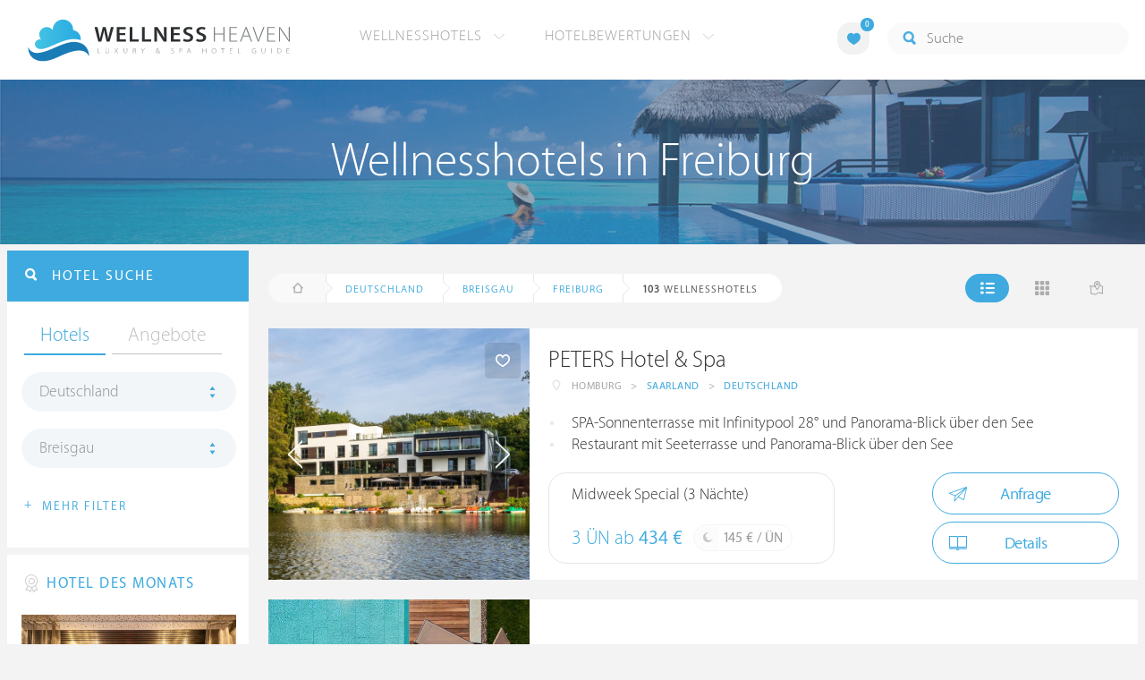

--- FILE ---
content_type: text/html; charset=UTF-8
request_url: https://at.wellness-heaven.de/wellnesshotels/deutschland/breisgau/freiburg/30/
body_size: 19994
content:

<!DOCTYPE html>
<!--[if lt IE 7]>      <html class="no-js lt-ie9 lt-ie8 lt-ie7"> <![endif]-->
<!--[if IE 7]>         <html class="no-js lt-ie9 lt-ie8"> <![endif]-->
<!--[if IE 8]>         <html class="no-js lt-ie9"> <![endif]-->
<!--[if gt IE 8]><!--> 
<html class="no-js" lang="de"> <!--<![endif]-->
  
  <head>
  

<title>Wellnesshotels Freiburg (Breisgau) » Die besten Hotels Seite 4</title>
<meta name="description" content="Die besten Wellnesshotels in Freiburg werden mit Bewertungen von Wellness Heaven präsentiert. Breisgau ist ideal für ein Wellness-Wochenende. Seite 4">
<meta charset="utf-8">
<meta name="referrer" content="origin">
<meta name="robots" content="noindex"><meta http-equiv="cache-control" content="no-cache"><base href="https://at.wellness-heaven.de/" />
<link rel="alternate" hreflang="de" href="https://www.wellness-heaven.de/wellnesshotels/deutschland/breisgau/freiburg/30/" />
<link rel="alternate" hreflang="de-CH" href="https://ch.wellness-heaven.de/wellnesshotels/deutschland/breisgau/freiburg/30/" />
<link rel="alternate" hreflang="de-AT" href="https://at.wellness-heaven.de/wellnesshotels/deutschland/breisgau/freiburg/30/" />
<meta name="viewport" content="width=device-width, initial-scale=1">

	<link rel="stylesheet" href="/css/normalize.min.css">
	<link rel="stylesheet" href="/min/?g=pluginscss">
	<link rel="stylesheet" href="/min/?g=maincss">
    
    <script src="/min/?g=mainjs"></script>
    
<script type="text/javascript">var keyerl = 'AIzaSyD-w43jV9Ftm_EUB-gaajsRNWMS5K82Z3o';</script><script>createCookie('tt','1','30');</script>    
 
	
	<script type="application/ld+json">
	{
  	"@context" : "https://schema.org",
  	"@type" : "WebSite",
  	"name" : "Wellness Heaven",
  	"alternateName" : "Wellness Heaven Hotel Guide",
  	"url" : "https://www.wellness-heaven.de"
	}
	</script>
	<script type="application/ld+json">
    {
      "@context": "https://schema.org",
      "@type": "Organization",
      "url": "https://www.wellness-heaven.de",
      "logo": "https://www.wellness-heaven.de/img/logo.svg"
    }
    </script>
    
    <link rel="icon" href="/favi/favicon.ico">
    <link rel="icon" type="image/png" href="/favi/favicon-32x32.png" sizes="32x32">
    <link rel="icon" type="image/png" href="/favi/favicon-96x96.png" sizes="96x96">
    <link rel="apple-touch-icon" sizes="57x57" href="/favi/apple-touch-icon-57x57.png">
    <link rel="apple-touch-icon" sizes="60x60" href="/favi/apple-touch-icon-60x60.png">
    <link rel="apple-touch-icon" sizes="72x72" href="/favi/apple-touch-icon-72x72.png">
    <link rel="apple-touch-icon" sizes="76x76" href="/favi/apple-touch-icon-76x76.png">
    <link rel="apple-touch-icon" sizes="114x114" href="/favi/apple-touch-icon-114x114.png">
    <link rel="apple-touch-icon" sizes="120x120" href="/favi/apple-touch-icon-120x120.png">
    <link rel="apple-touch-icon" sizes="152x152" href="/favi/apple-touch-icon-152x152.png">
    <link rel="apple-touch-icon" sizes="180x180" href="/favi/apple-touch-icon-180x180.png">
    <link rel="manifest" href="/favi/manifest.json">
    <meta name="msapplication-TileColor" content="#ffffff">
    <meta name="msapplication-TileImage" content="/favi/mstile-144x144.png">
    <meta name="theme-color" content="#ffffff">

    <!--[if lt IE 9]>
        <script src="//html5shiv.googlecode.com/svn/trunk/html5.js"></script>
        <script>window.html5 || document.write('<script src="js/vendor/html5shiv.js"><\/script>')</script>
    <![endif]-->


<link rel="prev" href="/wellnesshotels/deutschland/breisgau/freiburg/20/" /> <link rel="next" href="/wellnesshotels/deutschland/breisgau/freiburg/40/" /><meta property="og:image" content="/img/logo.svg"/><meta property="og:title" content="Wellnesshotels Freiburg (Breisgau) » Die besten Hotels Seite 4" />
</head>

<body>
    <!--[if lt IE 7]>
      <p class="browsehappy">You are using an <strong>outdated</strong> browser. Please <a href="https://browsehappy.com/">upgrade your browser</a> to improve your experience.</p>
    <![endif]-->


<style>#preLoader{position:fixed;left:0;top:0;right:0;bottom:0;background:rgba(255,255,255,.99);z-index:100500}.preloader-double-torus,.preloader-wrap,.preloader-wrap img{position:absolute;left:0;top:0;bottom:0;right:0;margin:auto}.preloader-double-torus,.preloader-wrap{height:110px;width:110px}.preloader-wrap img{height:70px;width:70px}.preloader-double-torus{border:9px double;border-radius:50%;border-color:rgba(62,170,223,.65) #3eaadf;animation:preloader-spin 570ms infinite linear;-o-animation:preloader-spin 570ms infinite linear;-ms-animation:preloader-spin 570ms infinite linear;-webkit-animation:preloader-spin 570ms infinite linear;-moz-animation:preloader-spin 570ms infinite linear}@keyframes preloader-spin{100%{transform:rotate(360deg)}}@-o-keyframes preloader-spin{100%{-o-transform:rotate(360deg);transform:rotate(360deg)}}@-ms-keyframes preloader-spin{100%{-ms-transform:rotate(360deg);transform:rotate(360deg)}}@-webkit-keyframes preloader-spin{100%{-webkit-transform:rotate(360deg);transform:rotate(360deg)}}@-moz-keyframes preloader-spin{100%{-moz-transform:rotate(360deg);transform:rotate(360deg)}}
</style>

<div id="preLoader">
<div class="preloader-wrap">
  <img src="/img/logo-cloud.svg">
  <div class="preloader-double-torus"></div>
</div>
</div>

    <div id="main">
      <header id="header">
        <div class="main-container">
          <a href="/" class="logo"><img src="/img/logo.svg" alt="Wellness Heaven Logo" class="logosvg"></a>
          <a href="/" id="mob-btn"><div class="menu-burger"><span></span></div></a>

          <nav class="header-menu clearfix">
            <ul class="f-left">
              <li>
                <a href="#">Wellnesshotels <span class="icon-arrow-down-small"></span></a>

                <div class="dropdown">
                  <ul>
                  	<li><a href="/karte/">Wellnesshotel Karte</a></li>
                    <li><a href="/awards/">Wellness Heaven Awards</a></li> 
                    <li><a href="/hotelbewertung/wellness-spa/">Die besten Wellnesshotels</a></li>
                    <li><a href="/wellness/personalisierte-suche/">Personalisierte Hotelsuche</a></li> 
                    <li><a href="/wellness-angebote/top/">Wellness Angebote</a></li> 
                    <li><a href="/wellness/pressemeldungen/">Presse</a></li>
                    <li><a href="/wellness/wellness-gewinnspiel/">Gewinnspiel</a></li>
                    
                  </ul>
                </div>
              </li>
              <li>
                <a href="#">Hotelbewertungen <span class="icon-arrow-down-small"></span></a>

                <div class="dropdown">
                  <ul>
                    <li><a href="/wellness/testbericht-kriterien/">Test-Kriterien</a></li>
                    <li><a href="/wellness/bewertungsalgorithmus/">Bewertungs-Algorithmus</a></li>
                    <li><a href="/wellness/testbericht-experten/">Hoteltester</a></li>
                    <li><a href="/magazin/">Magazin</a></li>
                    <li><a href="/wellness/hoteltesterin-kolumne/">Hoteltesterin Kolumne</a></li>
                    <li><a href="/wellness/wellnessfuehrer-willkommen/">Wellness Heaven</a></li>
                    <li><a href="/wellness/testbericht-philosophie/">Philosophie</a></li>
                    <li><a href="/wellness/listing-varianten/">Listing Varianten</a></li>
                  </ul>
                </div>
              </li>
            </ul>

            <a href="#" id="search-btn"><span class="icon-search"></span></a>

            <div class="f-right" id="searchbox">
              <input id="search" type="text" placeholder="Suche"/>
              <span class="icon-search"></span>
              <a href="#" class="close"><span class="icon-close"></span></a>
                <div id="search-prompter" class="search-prompter"></div>
              </div>

              <div class="f-right like-box-container">
                <a href="#" class="like-block"><i class="icon-heart-full"></i><span id="likeCount">0</span></a>

                <div class="likebox-dropdown" style="display:none;">
                  <div class="likebox-wrap mCustomScrollbar " style="display:none;">
                    <a href="/wellness/merkzettel/" class="btn btn-blue-full">
                      <span class="icon-plane"></span>Anfrage an alle
                    </a>
                    <div class="ui-likebox-msg">Ihre Favoriten-Liste ist leer.</div>
                    <ul id="likeBox" class="ui-autocomplete ui-menu">
                      <li class="ui-hotels-title" style="display:none">
                        <span class="cati">Hotels</span>
                        <span class="cati" id="hotelsCount"></span>
                      </li>
                      <li id="uiHotelsList"></li>

                      <li class="ui-angebote-title" style="display:none">
                        <span class="cati">Angebote</span>
                        <span class="cati" id="angeboteCont"></span>
                      </li>
                      <li id="uiAngeboteList"></li>
                    </ul>
                  </div>
                </div>

              </div> <!-- .like-box-container -->

            </div>
          </nav>
        </div>
      </header><!--END Eheader-->

 <div class="bn-block">
        <img class="lazy iecrop" data-src="/img/landing-header.jpg" alt="Wellnesshotels in Freiburg">

        <h1><span>Wellnesshotels in Freiburg</span></h1>
      </div><!--END .bn-block-->
 <nav id="breadcrumbs-menu"><ul><li class="home"><a href="/"><span class="icon-home"></span> Startseite</a></li><li><a href="/wellnesshotels/deutschland/">Deutschland</a></li><li><a href="/wellnesshotels/deutschland/breisgau/">Breisgau</a></li><li><a href="/wellnesshotels/deutschland/breisgau/freiburg/">Freiburg</a></li>   </ul></nav><!--END #menu-->
      <div class="main-container l-aside-wrap clearfix left-aside-main">
        <div class="eRowFluid_dynamic f-right">    <div id="mainContWrap">      
          <div class="filter-block clearfix" id="filterBlockContent">
          <div class="f-left">
			<ul class="breadcrumbs-large clearfix" itemscope itemtype="http://schema.org/BreadcrumbList"><li class="home"><a href="/"><span class="icon-home"></span><span class="breadText"></span></a></li><li itemprop="itemListElement" itemscope itemtype="http://schema.org/ListItem"><a href="/wellnesshotels/deutschland/" itemprop="item"><span itemprop="name">Deutschland</span></a><meta itemprop="position" content="1"></li><li itemprop="itemListElement" itemscope itemtype="http://schema.org/ListItem"><a href="/wellnesshotels/deutschland/breisgau/" itemprop="item"><span itemprop="name">Breisgau</span></a><meta itemprop="position" content="2"></li><li itemprop="itemListElement" itemscope itemtype="http://schema.org/ListItem"><a href="/wellnesshotels/deutschland/breisgau/freiburg/" itemprop="item"><span itemprop="name">Freiburg</span></a><meta itemprop="position" content="3"></li> <li itemprop="itemListElement" itemscope itemtype="http://schema.org/ListItem"><a class="numfound" itemprop="item"><span itemprop="name"><b>103</b> Wellnesshotels</span></a><meta itemprop="position" content="4"></li></ul>
		  </div>
            <div class="f-right">
              <ul class="hotels-list-tab" id="hotelListTab">
                <li class="active"><a href="#"><span class="icon-line"></span></a></li>
                <li><a href="#" class="block"><span class="icon-block"></span></a></li>
                <li><a href="#" class="map-btn"><span class="icon-map"></span></a></li>
                <li class="active"><a href="#" class="searcho-btn" id="mob-btn2"><span class="icon-search"></span><span class="filtertext">Filter</span></a></li>
              </ul>
              
            </div>
          </div>

          <div class="overflow-hidden">
        <ul class="hotels-list" itemprop="mainEntity" itemscope itemtype="https://schema.org/ItemList">
              <li itemprop="itemListElement" itemscope itemtype="https://schema.org/ListItem">
              <meta itemprop="position" content="1">
                <div class="cont" itemprop="item" itemscope="" itemtype="https://schema.org/Hotel">
                  <div class="img-block">
                    <a href="/wellnesshotel/peters-hotel-spa/" class="link-to" itemprop="url">

  <div class="swiper hotelswiper">
    <div class="swiper-wrapper">
    
      <div class="swiper-slide">
       <img class="swiper-lazy lazy iecrop" data-src="https://www.wellness-heaven.de/guide/peters-hotel-spa/peters-hotel-spa.jpg" data-srcset="https://www.wellness-heaven.de/guide/peters-hotel-spa/peters-hotel-spa.jpg 900w, https://www.wellness-heaven.de/guide/peters-hotel-spa/peters-hotel-spa_gr.jpg 1600w" alt="Wellnesshotel Saarland PETERS Hotel & Spa">
        <div class="swiper-lazy-preloader swiper-lazy-preloader-white"></div>
      </div>

 		<div class="swiper-slide">
        <img class="swiper-lazy" data-src="https://www.wellness-heaven.de/guide/peters-hotel-spa/data/image/peters-hotel-spa-5c4efe4c7b726.jpeg" alt="PETERS Hotel & Spa | Bild 1" />
        <div class="swiper-lazy-preloader swiper-lazy-preloader-white"></div>
      	</div>

 		<div class="swiper-slide">
        <img class="swiper-lazy" data-src="https://www.wellness-heaven.de/guide/peters-hotel-spa/data/image/peters-hotel-spa-5c4efe4d93374.jpeg" alt="PETERS Hotel & Spa | Bild 2" />
        <div class="swiper-lazy-preloader swiper-lazy-preloader-white"></div>
      	</div>

 		<div class="swiper-slide">
        <img class="swiper-lazy" data-src="https://www.wellness-heaven.de/guide/peters-hotel-spa/data/image/peters-hotel-spa-5c4efe4e22170.jpeg" alt="PETERS Hotel & Spa | Bild 3" />
        <div class="swiper-lazy-preloader swiper-lazy-preloader-white"></div>
      	</div>

 		<div class="swiper-slide">
        <img class="swiper-lazy" data-src="https://www.wellness-heaven.de/guide/peters-hotel-spa/data/image/peters-hotel-spa-5c4efe4e8133f.jpeg" alt="PETERS Hotel & Spa | Bild 4" />
        <div class="swiper-lazy-preloader swiper-lazy-preloader-white"></div>
      	</div>

 		<div class="swiper-slide">
        <img class="swiper-lazy" data-src="https://www.wellness-heaven.de/guide/peters-hotel-spa/data/image/peters-hotel-spa-5c4efe4facc85.jpeg" alt="PETERS Hotel & Spa | Bild 5" />
        <div class="swiper-lazy-preloader swiper-lazy-preloader-white"></div>
      	</div>

 		<div class="swiper-slide">
        <img class="swiper-lazy" data-src="https://www.wellness-heaven.de/guide/peters-hotel-spa/data/image/peters-hotel-spa-5c4efe501114d.jpeg" alt="PETERS Hotel & Spa | Bild 6" />
        <div class="swiper-lazy-preloader swiper-lazy-preloader-white"></div>
      	</div>

 		<div class="swiper-slide">
        <img class="swiper-lazy" data-src="https://www.wellness-heaven.de/guide/peters-hotel-spa/data/image/peters-hotel-spa-5c4efe508e9b2.jpeg" alt="PETERS Hotel & Spa | Bild 7" />
        <div class="swiper-lazy-preloader swiper-lazy-preloader-white"></div>
      	</div>

 		<div class="swiper-slide">
        <img class="swiper-lazy" data-src="https://www.wellness-heaven.de/guide/peters-hotel-spa/data/image/peters-hotel-spa-5c4efe5260616.jpeg" alt="PETERS Hotel & Spa | Bild 8" />
        <div class="swiper-lazy-preloader swiper-lazy-preloader-white"></div>
      	</div>

 		<div class="swiper-slide">
        <img class="swiper-lazy" data-src="https://www.wellness-heaven.de/guide/peters-hotel-spa/data/image/peters-hotel-spa-5c4efe52cdccd.jpeg" alt="PETERS Hotel & Spa | Bild 9" />
        <div class="swiper-lazy-preloader swiper-lazy-preloader-white"></div>
      	</div>

 		<div class="swiper-slide">
        <img class="swiper-lazy" data-src="https://www.wellness-heaven.de/guide/peters-hotel-spa/data/image/peters-hotel-spa-5c4efe535b8c7.jpeg" alt="PETERS Hotel & Spa | Bild 10" />
        <div class="swiper-lazy-preloader swiper-lazy-preloader-white"></div>
      	</div>

 		<div class="swiper-slide">
        <img class="swiper-lazy" data-src="https://www.wellness-heaven.de/guide/peters-hotel-spa/data/image/peters-hotel-spa-5c4efe53f31ab.jpeg" alt="PETERS Hotel & Spa | Bild 11" />
        <div class="swiper-lazy-preloader swiper-lazy-preloader-white"></div>
      	</div>

 		<div class="swiper-slide">
        <img class="swiper-lazy" data-src="https://www.wellness-heaven.de/guide/peters-hotel-spa/data/image/peters-hotel-spa-5c4efe54710e2.jpeg" alt="PETERS Hotel & Spa | Bild 12" />
        <div class="swiper-lazy-preloader swiper-lazy-preloader-white"></div>
      	</div>

 		<div class="swiper-slide">
        <img class="swiper-lazy" data-src="https://www.wellness-heaven.de/guide/peters-hotel-spa/data/image/peters-hotel-spa-5c4efe6b889e2.jpeg" alt="PETERS Hotel & Spa | Bild 13" />
        <div class="swiper-lazy-preloader swiper-lazy-preloader-white"></div>
      	</div>

 		<div class="swiper-slide">
        <img class="swiper-lazy" data-src="https://www.wellness-heaven.de/guide/peters-hotel-spa/data/image/peters-hotel-spa-5c4efe711eeb4.jpeg" alt="PETERS Hotel & Spa | Bild 14" />
        <div class="swiper-lazy-preloader swiper-lazy-preloader-white"></div>
      	</div>

 		<div class="swiper-slide">
        <img class="swiper-lazy" data-src="https://www.wellness-heaven.de/guide/peters-hotel-spa/data/image/peters-hotel-spa-5c4efe718aac1.jpeg" alt="PETERS Hotel & Spa | Bild 15" />
        <div class="swiper-lazy-preloader swiper-lazy-preloader-white"></div>
      	</div>

 		<div class="swiper-slide">
        <img class="swiper-lazy" data-src="https://www.wellness-heaven.de/guide/peters-hotel-spa/data/image/peters-hotel-spa-5c4efe7490730.jpeg" alt="PETERS Hotel & Spa | Bild 16" />
        <div class="swiper-lazy-preloader swiper-lazy-preloader-white"></div>
      	</div>

 		<div class="swiper-slide">
        <img class="swiper-lazy" data-src="https://www.wellness-heaven.de/guide/peters-hotel-spa/data/image/peters-hotel-spa-5c4efe761a4d4.jpeg" alt="PETERS Hotel & Spa | Bild 17" />
        <div class="swiper-lazy-preloader swiper-lazy-preloader-white"></div>
      	</div>

 		<div class="swiper-slide">
        <img class="swiper-lazy" data-src="https://www.wellness-heaven.de/guide/peters-hotel-spa/data/image/peters-hotel-spa-5c4efe768ff80.jpeg" alt="PETERS Hotel & Spa | Bild 18" />
        <div class="swiper-lazy-preloader swiper-lazy-preloader-white"></div>
      	</div>

 		<div class="swiper-slide">
        <img class="swiper-lazy" data-src="https://www.wellness-heaven.de/guide/peters-hotel-spa/data/image/peters-hotel-spa-5c4efe79c014a.jpeg" alt="PETERS Hotel & Spa | Bild 19" />
        <div class="swiper-lazy-preloader swiper-lazy-preloader-white"></div>
      	</div>

 		<div class="swiper-slide">
        <img class="swiper-lazy" data-src="https://www.wellness-heaven.de/guide/peters-hotel-spa/data/image/peters-hotel-spa-5c4efe7b05d9c.jpeg" alt="PETERS Hotel & Spa | Bild 20" />
        <div class="swiper-lazy-preloader swiper-lazy-preloader-white"></div>
      	</div>

 		<div class="swiper-slide">
        <img class="swiper-lazy" data-src="https://www.wellness-heaven.de/guide/peters-hotel-spa/data/image/peters-hotel-spa-5c4efe7d6209d.jpeg" alt="PETERS Hotel & Spa | Bild 21" />
        <div class="swiper-lazy-preloader swiper-lazy-preloader-white"></div>
      	</div>

 		<div class="swiper-slide">
        <img class="swiper-lazy" data-src="https://www.wellness-heaven.de/guide/peters-hotel-spa/data/image/peters-hotel-spa-5c4efe7da4fd3.jpeg" alt="PETERS Hotel & Spa | Bild 22" />
        <div class="swiper-lazy-preloader swiper-lazy-preloader-white"></div>
      	</div>

 		<div class="swiper-slide">
        <img class="swiper-lazy" data-src="https://www.wellness-heaven.de/guide/peters-hotel-spa/data/image/peters-hotel-spa-5c4efe7dd5ea2.jpeg" alt="PETERS Hotel & Spa | Bild 23" />
        <div class="swiper-lazy-preloader swiper-lazy-preloader-white"></div>
      	</div>

 		<div class="swiper-slide">
        <img class="swiper-lazy" data-src="https://www.wellness-heaven.de/guide/peters-hotel-spa/data/image/peters-hotel-spa-5c4efe7f8e6ed.jpeg" alt="PETERS Hotel & Spa | Bild 24" />
        <div class="swiper-lazy-preloader swiper-lazy-preloader-white"></div>
      	</div>

 		<div class="swiper-slide">
        <img class="swiper-lazy" data-src="https://www.wellness-heaven.de/guide/peters-hotel-spa/data/image/peters-hotel-spa-5c4efe802aa85.jpeg" alt="PETERS Hotel & Spa | Bild 25" />
        <div class="swiper-lazy-preloader swiper-lazy-preloader-white"></div>
      	</div>

 		<div class="swiper-slide">
        <img class="swiper-lazy" data-src="https://www.wellness-heaven.de/guide/peters-hotel-spa/data/image/peters-hotel-spa-5c4efe8155c31.jpeg" alt="PETERS Hotel & Spa | Bild 26" />
        <div class="swiper-lazy-preloader swiper-lazy-preloader-white"></div>
      	</div>

 		<div class="swiper-slide">
        <img class="swiper-lazy" data-src="https://www.wellness-heaven.de/guide/peters-hotel-spa/data/image/peters-hotel-spa-696cd09fc3ee3.jpeg" alt="PETERS Hotel & Spa | Bild 27" />
        <div class="swiper-lazy-preloader swiper-lazy-preloader-white"></div>
      	</div>

 		<div class="swiper-slide">
        <img class="swiper-lazy" data-src="https://www.wellness-heaven.de/guide/peters-hotel-spa/data/image/peters-hotel-spa-696cd0a63722c.jpeg" alt="PETERS Hotel & Spa | Bild 28" />
        <div class="swiper-lazy-preloader swiper-lazy-preloader-white"></div>
      	</div>

 		<div class="swiper-slide">
        <img class="swiper-lazy" data-src="https://www.wellness-heaven.de/guide/peters-hotel-spa/data/image/peters-hotel-spa-696cd0b2c6350.jpeg" alt="PETERS Hotel & Spa | Bild 29" />
        <div class="swiper-lazy-preloader swiper-lazy-preloader-white"></div>
      	</div>

 		<div class="swiper-slide">
        <img class="swiper-lazy" data-src="https://www.wellness-heaven.de/guide/peters-hotel-spa/data/image/peters-hotel-spa-696cd0b98c4c6.jpeg" alt="PETERS Hotel & Spa | Bild 30" />
        <div class="swiper-lazy-preloader swiper-lazy-preloader-white"></div>
      	</div>

 		<div class="swiper-slide">
        <img class="swiper-lazy" data-src="https://www.wellness-heaven.de/guide/peters-hotel-spa/data/image/peters-hotel-spa-696cd0b90370b.jpeg" alt="PETERS Hotel & Spa | Bild 31" />
        <div class="swiper-lazy-preloader swiper-lazy-preloader-white"></div>
      	</div>

 		<div class="swiper-slide">
        <img class="swiper-lazy" data-src="https://www.wellness-heaven.de/guide/peters-hotel-spa/data/image/peters-hotel-spa-696cd0b42dd32.jpeg" alt="PETERS Hotel & Spa | Bild 32" />
        <div class="swiper-lazy-preloader swiper-lazy-preloader-white"></div>
      	</div>

 		<div class="swiper-slide">
        <img class="swiper-lazy" data-src="https://www.wellness-heaven.de/guide/peters-hotel-spa/data/image/peters-hotel-spa-696cd0be5ea58.jpeg" alt="PETERS Hotel & Spa | Bild 33" />
        <div class="swiper-lazy-preloader swiper-lazy-preloader-white"></div>
      	</div>

 		<div class="swiper-slide">
        <img class="swiper-lazy" data-src="https://www.wellness-heaven.de/guide/peters-hotel-spa/data/image/peters-hotel-spa-696cdc2a929d5.jpeg" alt="PETERS Hotel & Spa | Bild 34" />
        <div class="swiper-lazy-preloader swiper-lazy-preloader-white"></div>
      	</div>

    </div>
    <div class="swiper-button-next"><i class="icon-arrow-right"></i></div>
    <div class="swiper-button-prev"><i class="icon-arrow-left"></i></div>

  </div>

                    </a>
                    <meta itemprop="image" content="https://www.wellness-heaven.de/guide/peters-hotel-spa/peters-hotel-spa.jpg">
                    <noscript><img src="https://www.wellness-heaven.de/guide/peters-hotel-spa/peters-hotel-spa.jpg" alt="Wellnesshotel Saarland"></noscript>
                    <a href="#" class="like" data-id="h645"><span class="icon-heart"></span></a>
                  </div>

                  <div class="text-block">
                    <h2 itemprop="name"><a href="/wellnesshotel/peters-hotel-spa/">PETERS Hotel & Spa</a></h2>
                  
                    <ul class="location-list" itemprop="address" itemscope itemtype="https://schema.org/PostalAddress">
					<li class="location-ic"><span class="icon-location"></span></li>
                      <li itemprop="addressLocality">Homburg</li>
                      <li>></li>
                      <li itemprop="addressRegion"><a href="/wellnesshotels/deutschland/saarland/" title="Wellness Saarland">Saarland</a></li>
                      <li>></li>
                      <li itemprop="addressCountry"><a href="/wellnesshotels/deutschland/" title="Wellnesshotels Deutschland">Deutschland</a></li>
                    </ul>
<meta itemprop="telephone" content="0049 6841 189330">
<div class="progress-spacer2"></div><meta itemprop="priceRange" content="145 €">
                    <ul class="bullets-list">
                      <li>SPA-Sonnenterrasse mit Infinitypool 28° und Panorama-Blick über den See</li> <li>Restaurant mit Seeterrasse und Panorama-Blick über den See</li> 
                    </ul>

 					<a href="/wellnesshotel/peters-hotel-spa/angebot/8360/" class="price-block">
                      <p class="title">Midweek Special (3 Nächte)</p>

                      <p class="price">3 ÜN ab <span>434 €</span></p>

                      <span class="full-day">
                        <span class="icon-moon"></span>
                        <p>145 € / ÜN</p>
                      </span>
                    </a>


                    <div class="button-block"><a href="/wellnesshotel/peters-hotel-spa/anfrage/" id="anfr" class="btn btn-blue"><span class="icon-plane"></span>Anfrage</a>                <a href="/wellnesshotel/peters-hotel-spa/" class="btn btn-blue"><span class="icon-book"></span>Details</a>
                    </div>
                  </div>
                </div>
              </li>


<script>
// Normal AdSense		    		
function downloadJSAtOnload() {
var element = document.createElement('script');
element.src = 'https://pagead2.googlesyndication.com/pagead/js/adsbygoogle.js';
document.body.appendChild(element);
}

if (window.addEventListener)
window.addEventListener('load', downloadJSAtOnload, false);
else if (window.attachEvent)
window.attachEvent('onload', downloadJSAtOnload);
else window.onload = downloadJSAtOnload;

// Also at first load
setTimeout(function(){
		downloadJSAtOnload(); (adsbygoogle = window.adsbygoogle || []).push({});
	},1000);
</script>

              <li>
                <div class="cont">
                  <div class="img-block">
                    <img class="lazy iecrop" data-src="/img/hotel-place.jpg" alt="Wellnesshotel">
                    
                  </div>

                  <div class="text-block adv-block">
                  <div id="adcontainer1" >
                  <ins class="adsbygoogle"
     style="display:block"
     data-ad-client="ca-pub-0930356490990014"
     data-ad-slot="2532029845"
     data-ad-format="auto"
     data-full-width-responsive="true" data-track-content="" data-content-name="adsense view" data-content-piece="ad"></ins>
                  </div>
                  </div>
                </div>
              </li>

              <li itemprop="itemListElement" itemscope itemtype="https://schema.org/ListItem">
              <meta itemprop="position" content="2">
                <div class="cont" itemprop="item" itemscope="" itemtype="https://schema.org/Hotel">
                  <div class="img-block">
                    <a href="/wellnesshotel/villa-toskana/" class="link-to" itemprop="url">

  <div class="swiper hotelswiper">
    <div class="swiper-wrapper">
    
      <div class="swiper-slide">
       <img class="swiper-lazy lazy iecrop" data-src="https://www.wellness-heaven.de/guide/villa-toskana/villa-toskana.jpg" data-srcset="https://www.wellness-heaven.de/guide/villa-toskana/villa-toskana.jpg 900w, https://www.wellness-heaven.de/guide/villa-toskana/villa-toskana_gr.jpg 1600w" alt="Wellnesshotel Baden-Württemberg Hotel Villa Toskana">
        <div class="swiper-lazy-preloader swiper-lazy-preloader-white"></div>
      </div>

 		<div class="swiper-slide">
        <img class="swiper-lazy" data-src="https://www.wellness-heaven.de/guide/villa-toskana/data/image/villa-toskana-6762cdfabf7ab.jpeg" alt="Hotel Villa Toskana | Bild 1" />
        <div class="swiper-lazy-preloader swiper-lazy-preloader-white"></div>
      	</div>

 		<div class="swiper-slide">
        <img class="swiper-lazy" data-src="https://www.wellness-heaven.de/guide/villa-toskana/data/image/villa-toskana-6762d65f14059.jpeg" alt="Hotel Villa Toskana | Bild 2" />
        <div class="swiper-lazy-preloader swiper-lazy-preloader-white"></div>
      	</div>

 		<div class="swiper-slide">
        <img class="swiper-lazy" data-src="https://www.wellness-heaven.de/guide/villa-toskana/data/image/villa-toskana-6762d65f75a0d.jpeg" alt="Hotel Villa Toskana | Bild 3" />
        <div class="swiper-lazy-preloader swiper-lazy-preloader-white"></div>
      	</div>

 		<div class="swiper-slide">
        <img class="swiper-lazy" data-src="https://www.wellness-heaven.de/guide/villa-toskana/data/image/villa-toskana-6762d65fe61a2.jpeg" alt="Hotel Villa Toskana | Bild 4" />
        <div class="swiper-lazy-preloader swiper-lazy-preloader-white"></div>
      	</div>

 		<div class="swiper-slide">
        <img class="swiper-lazy" data-src="https://www.wellness-heaven.de/guide/villa-toskana/data/image/villa-toskana-6762d6605fc53.jpeg" alt="Hotel Villa Toskana | Bild 5" />
        <div class="swiper-lazy-preloader swiper-lazy-preloader-white"></div>
      	</div>

 		<div class="swiper-slide">
        <img class="swiper-lazy" data-src="https://www.wellness-heaven.de/guide/villa-toskana/data/image/villa-toskana-6762d660ccb8b.jpeg" alt="Hotel Villa Toskana | Bild 6" />
        <div class="swiper-lazy-preloader swiper-lazy-preloader-white"></div>
      	</div>

 		<div class="swiper-slide">
        <img class="swiper-lazy" data-src="https://www.wellness-heaven.de/guide/villa-toskana/data/image/villa-toskana-6762d6614525c.jpeg" alt="Hotel Villa Toskana | Bild 7" />
        <div class="swiper-lazy-preloader swiper-lazy-preloader-white"></div>
      	</div>

 		<div class="swiper-slide">
        <img class="swiper-lazy" data-src="https://www.wellness-heaven.de/guide/villa-toskana/data/image/villa-toskana-6762d661c74ef.jpeg" alt="Hotel Villa Toskana | Bild 8" />
        <div class="swiper-lazy-preloader swiper-lazy-preloader-white"></div>
      	</div>

 		<div class="swiper-slide">
        <img class="swiper-lazy" data-src="https://www.wellness-heaven.de/guide/villa-toskana/data/image/villa-toskana-6762d6623e9bc.jpeg" alt="Hotel Villa Toskana | Bild 9" />
        <div class="swiper-lazy-preloader swiper-lazy-preloader-white"></div>
      	</div>

 		<div class="swiper-slide">
        <img class="swiper-lazy" data-src="https://www.wellness-heaven.de/guide/villa-toskana/data/image/villa-toskana-6762d662a4db3.jpeg" alt="Hotel Villa Toskana | Bild 10" />
        <div class="swiper-lazy-preloader swiper-lazy-preloader-white"></div>
      	</div>

 		<div class="swiper-slide">
        <img class="swiper-lazy" data-src="https://www.wellness-heaven.de/guide/villa-toskana/data/image/villa-toskana-6762d6631b3b0.jpeg" alt="Hotel Villa Toskana | Bild 11" />
        <div class="swiper-lazy-preloader swiper-lazy-preloader-white"></div>
      	</div>

 		<div class="swiper-slide">
        <img class="swiper-lazy" data-src="https://www.wellness-heaven.de/guide/villa-toskana/data/image/villa-toskana-6762d663e9f3d.jpeg" alt="Hotel Villa Toskana | Bild 12" />
        <div class="swiper-lazy-preloader swiper-lazy-preloader-white"></div>
      	</div>

 		<div class="swiper-slide">
        <img class="swiper-lazy" data-src="https://www.wellness-heaven.de/guide/villa-toskana/data/image/villa-toskana-676583b9257ab.jpeg" alt="Hotel Villa Toskana | Bild 13" />
        <div class="swiper-lazy-preloader swiper-lazy-preloader-white"></div>
      	</div>

 		<div class="swiper-slide">
        <img class="swiper-lazy" data-src="https://www.wellness-heaven.de/guide/villa-toskana/data/image/villa-toskana-6762d664cd3c0.jpeg" alt="Hotel Villa Toskana | Bild 14" />
        <div class="swiper-lazy-preloader swiper-lazy-preloader-white"></div>
      	</div>

 		<div class="swiper-slide">
        <img class="swiper-lazy" data-src="https://www.wellness-heaven.de/guide/villa-toskana/data/image/villa-toskana-6762d6655439f.jpeg" alt="Hotel Villa Toskana | Bild 15" />
        <div class="swiper-lazy-preloader swiper-lazy-preloader-white"></div>
      	</div>

 		<div class="swiper-slide">
        <img class="swiper-lazy" data-src="https://www.wellness-heaven.de/guide/villa-toskana/data/image/villa-toskana-6762d66604d32.jpeg" alt="Hotel Villa Toskana | Bild 16" />
        <div class="swiper-lazy-preloader swiper-lazy-preloader-white"></div>
      	</div>

 		<div class="swiper-slide">
        <img class="swiper-lazy" data-src="https://www.wellness-heaven.de/guide/villa-toskana/data/image/villa-toskana-6763cc6a0bda1.jpeg" alt="Hotel Villa Toskana | Bild 17" />
        <div class="swiper-lazy-preloader swiper-lazy-preloader-white"></div>
      	</div>

 		<div class="swiper-slide">
        <img class="swiper-lazy" data-src="https://www.wellness-heaven.de/guide/villa-toskana/data/image/villa-toskana-6763ccea5d833.jpeg" alt="Hotel Villa Toskana | Bild 18" />
        <div class="swiper-lazy-preloader swiper-lazy-preloader-white"></div>
      	</div>

 		<div class="swiper-slide">
        <img class="swiper-lazy" data-src="https://www.wellness-heaven.de/guide/villa-toskana/data/image/villa-toskana-6763ccff939f3.jpeg" alt="Hotel Villa Toskana | Bild 19" />
        <div class="swiper-lazy-preloader swiper-lazy-preloader-white"></div>
      	</div>

 		<div class="swiper-slide">
        <img class="swiper-lazy" data-src="https://www.wellness-heaven.de/guide/villa-toskana/data/image/villa-toskana-6763cd4921ccb.jpeg" alt="Hotel Villa Toskana | Bild 20" />
        <div class="swiper-lazy-preloader swiper-lazy-preloader-white"></div>
      	</div>

 		<div class="swiper-slide">
        <img class="swiper-lazy" data-src="https://www.wellness-heaven.de/guide/villa-toskana/data/image/villa-toskana-67640be074737.jpeg" alt="Hotel Villa Toskana | Bild 21" />
        <div class="swiper-lazy-preloader swiper-lazy-preloader-white"></div>
      	</div>

 		<div class="swiper-slide">
        <img class="swiper-lazy" data-src="https://www.wellness-heaven.de/guide/villa-toskana/data/image/villa-toskana-67640c25305ac.jpeg" alt="Hotel Villa Toskana | Bild 22" />
        <div class="swiper-lazy-preloader swiper-lazy-preloader-white"></div>
      	</div>

 		<div class="swiper-slide">
        <img class="swiper-lazy" data-src="https://www.wellness-heaven.de/guide/villa-toskana/data/image/villa-toskana-67640c267b7bc.jpeg" alt="Hotel Villa Toskana | Bild 23" />
        <div class="swiper-lazy-preloader swiper-lazy-preloader-white"></div>
      	</div>

 		<div class="swiper-slide">
        <img class="swiper-lazy" data-src="https://www.wellness-heaven.de/guide/villa-toskana/data/image/villa-toskana-67640cd4197ac.jpeg" alt="Hotel Villa Toskana | Bild 24" />
        <div class="swiper-lazy-preloader swiper-lazy-preloader-white"></div>
      	</div>

 		<div class="swiper-slide">
        <img class="swiper-lazy" data-src="https://www.wellness-heaven.de/guide/villa-toskana/data/image/villa-toskana-67640cfa351cb.jpeg" alt="Hotel Villa Toskana | Bild 25" />
        <div class="swiper-lazy-preloader swiper-lazy-preloader-white"></div>
      	</div>

 		<div class="swiper-slide">
        <img class="swiper-lazy" data-src="https://www.wellness-heaven.de/guide/villa-toskana/data/image/villa-toskana-67640d8bdd5ad.jpeg" alt="Hotel Villa Toskana | Bild 26" />
        <div class="swiper-lazy-preloader swiper-lazy-preloader-white"></div>
      	</div>

 		<div class="swiper-slide">
        <img class="swiper-lazy" data-src="https://www.wellness-heaven.de/guide/villa-toskana/data/image/villa-toskana-67640da3d7382.jpeg" alt="Hotel Villa Toskana | Bild 27" />
        <div class="swiper-lazy-preloader swiper-lazy-preloader-white"></div>
      	</div>

 		<div class="swiper-slide">
        <img class="swiper-lazy" data-src="https://www.wellness-heaven.de/guide/villa-toskana/data/image/villa-toskana-682d94cbd206b.jpeg" alt="Hotel Villa Toskana | Bild 28" />
        <div class="swiper-lazy-preloader swiper-lazy-preloader-white"></div>
      	</div>

    </div>
    <div class="swiper-button-next"><i class="icon-arrow-right"></i></div>
    <div class="swiper-button-prev"><i class="icon-arrow-left"></i></div>

  </div>

                    </a>
                    <meta itemprop="image" content="https://www.wellness-heaven.de/guide/villa-toskana/villa-toskana.jpg">
                    <noscript><img src="https://www.wellness-heaven.de/guide/villa-toskana/villa-toskana.jpg" alt="Wellnesshotel Baden-Württemberg"></noscript>
                    <a href="#" class="like" data-id="h847"><span class="icon-heart"></span></a>
                  </div>

                  <div class="text-block">
                    <h2 itemprop="name"><a href="/wellnesshotel/villa-toskana/">Hotel Villa Toskana</a></h2>
                  
                    <ul class="location-list" itemprop="address" itemscope itemtype="https://schema.org/PostalAddress">
					<li class="location-ic"><span class="icon-location"></span></li>
                      <li itemprop="addressLocality">Leimen</li>
                      <li>></li>
                      <li itemprop="addressRegion"><a href="/wellnesshotels/deutschland/baden-w%C3%BCrttemberg/" title="Wellness Baden-Württemberg">Baden-Württemberg</a></li>
                      <li>></li>
                      <li itemprop="addressCountry"><a href="/wellnesshotels/deutschland/" title="Wellnesshotels Deutschland">Deutschland</a></li>
                    </ul>
<meta itemprop="telephone" content="062248292556">
<div class="progress-spacer2"></div><meta itemprop="priceRange" content="157 €">
                    <ul class="bullets-list">
                      <li>Familiengeführtes 4* Village Resort vor den Toren Heidelbergs mit mediterranem Flair. </li> <li>Entspannen, Aufladen, Genießen im VISTA SPA - seit Dez. 2024 - auf über 3.000 m². Adult</li> 
                    </ul>

 					<a href="/wellnesshotel/villa-toskana/angebot/13050/" class="price-block">
                      <p class="title">5=4 ERHOLUNG PUR - 5 Nächte</p>

                      <p class="price">5 ÜN ab <span>787 €</span></p>

                      <span class="full-day">
                        <span class="icon-moon"></span>
                        <p>157 € / ÜN</p>
                      </span>
                    </a>


                    <div class="button-block"><a href="/wellnesshotel/villa-toskana/anfrage/" id="anfr" class="btn btn-blue"><span class="icon-plane"></span>Anfrage</a>                <a href="/wellnesshotel/villa-toskana/" class="btn btn-blue"><span class="icon-book"></span>Details</a>
                    </div>
                  </div>
                </div>
              </li>


              <li itemprop="itemListElement" itemscope itemtype="https://schema.org/ListItem">
              <meta itemprop="position" content="3">
                <div class="cont" itemprop="item" itemscope="" itemtype="https://schema.org/Hotel">
                  <div class="img-block">
                    <a href="/wellnesshotel/la-maison-hotel/" class="link-to" itemprop="url">

  <div class="swiper hotelswiper">
    <div class="swiper-wrapper">
    
      <div class="swiper-slide">
       <img class="swiper-lazy lazy iecrop" data-src="https://www.wellness-heaven.de/guide/la-maison-hotel/la-maison-hotel.jpg" data-srcset="https://www.wellness-heaven.de/guide/la-maison-hotel/la-maison-hotel.jpg 900w, https://www.wellness-heaven.de/guide/la-maison-hotel/la-maison-hotel_gr.jpg 1600w" alt="Wellnesshotel Saarland LA MAISON hotel & spa">
        <div class="swiper-lazy-preloader swiper-lazy-preloader-white"></div>
      </div>

 		<div class="swiper-slide">
        <img class="swiper-lazy" data-src="https://www.wellness-heaven.de/guide/la-maison-hotel/data/image/la-maison-hotel-686528bfbb0ca.jpeg" alt="LA MAISON hotel & spa | Bild 1" />
        <div class="swiper-lazy-preloader swiper-lazy-preloader-white"></div>
      	</div>

 		<div class="swiper-slide">
        <img class="swiper-lazy" data-src="https://www.wellness-heaven.de/guide/la-maison-hotel/data/image/la-maison-hotel-686528ca24b14.jpeg" alt="LA MAISON hotel & spa | Bild 2" />
        <div class="swiper-lazy-preloader swiper-lazy-preloader-white"></div>
      	</div>

 		<div class="swiper-slide">
        <img class="swiper-lazy" data-src="https://www.wellness-heaven.de/guide/la-maison-hotel/data/image/la-maison-hotel-686528d409275.jpeg" alt="LA MAISON hotel & spa | Bild 3" />
        <div class="swiper-lazy-preloader swiper-lazy-preloader-white"></div>
      	</div>

 		<div class="swiper-slide">
        <img class="swiper-lazy" data-src="https://www.wellness-heaven.de/guide/la-maison-hotel/data/image/la-maison-hotel-686528e09d1c4.jpeg" alt="LA MAISON hotel & spa | Bild 4" />
        <div class="swiper-lazy-preloader swiper-lazy-preloader-white"></div>
      	</div>

 		<div class="swiper-slide">
        <img class="swiper-lazy" data-src="https://www.wellness-heaven.de/guide/la-maison-hotel/data/image/la-maison-hotel-686528ed6eb9d.jpeg" alt="LA MAISON hotel & spa | Bild 5" />
        <div class="swiper-lazy-preloader swiper-lazy-preloader-white"></div>
      	</div>

 		<div class="swiper-slide">
        <img class="swiper-lazy" data-src="https://www.wellness-heaven.de/guide/la-maison-hotel/data/image/la-maison-hotel-68652910c4511.jpeg" alt="LA MAISON hotel & spa | Bild 6" />
        <div class="swiper-lazy-preloader swiper-lazy-preloader-white"></div>
      	</div>

 		<div class="swiper-slide">
        <img class="swiper-lazy" data-src="https://www.wellness-heaven.de/guide/la-maison-hotel/data/image/la-maison-hotel-6865291a48adb.jpeg" alt="LA MAISON hotel & spa | Bild 7" />
        <div class="swiper-lazy-preloader swiper-lazy-preloader-white"></div>
      	</div>

 		<div class="swiper-slide">
        <img class="swiper-lazy" data-src="https://www.wellness-heaven.de/guide/la-maison-hotel/data/image/la-maison-hotel-6865292321f24.jpeg" alt="LA MAISON hotel & spa | Bild 8" />
        <div class="swiper-lazy-preloader swiper-lazy-preloader-white"></div>
      	</div>

 		<div class="swiper-slide">
        <img class="swiper-lazy" data-src="https://www.wellness-heaven.de/guide/la-maison-hotel/data/image/la-maison-hotel-686529462497f.jpeg" alt="LA MAISON hotel & spa | Bild 9" />
        <div class="swiper-lazy-preloader swiper-lazy-preloader-white"></div>
      	</div>

 		<div class="swiper-slide">
        <img class="swiper-lazy" data-src="https://www.wellness-heaven.de/guide/la-maison-hotel/data/image/la-maison-hotel-68652952c9668.jpeg" alt="LA MAISON hotel & spa | Bild 10" />
        <div class="swiper-lazy-preloader swiper-lazy-preloader-white"></div>
      	</div>

 		<div class="swiper-slide">
        <img class="swiper-lazy" data-src="https://www.wellness-heaven.de/guide/la-maison-hotel/data/image/la-maison-hotel-6865295f70232.jpeg" alt="LA MAISON hotel & spa | Bild 11" />
        <div class="swiper-lazy-preloader swiper-lazy-preloader-white"></div>
      	</div>

 		<div class="swiper-slide">
        <img class="swiper-lazy" data-src="https://www.wellness-heaven.de/guide/la-maison-hotel/data/image/la-maison-hotel-6865299c8ece6.jpeg" alt="LA MAISON hotel & spa | Bild 12" />
        <div class="swiper-lazy-preloader swiper-lazy-preloader-white"></div>
      	</div>

 		<div class="swiper-slide">
        <img class="swiper-lazy" data-src="https://www.wellness-heaven.de/guide/la-maison-hotel/data/image/la-maison-hotel-686529b74504b.jpeg" alt="LA MAISON hotel & spa | Bild 13" />
        <div class="swiper-lazy-preloader swiper-lazy-preloader-white"></div>
      	</div>

 		<div class="swiper-slide">
        <img class="swiper-lazy" data-src="https://www.wellness-heaven.de/guide/la-maison-hotel/data/image/la-maison-hotel-686529e781688.jpeg" alt="LA MAISON hotel & spa | Bild 14" />
        <div class="swiper-lazy-preloader swiper-lazy-preloader-white"></div>
      	</div>

 		<div class="swiper-slide">
        <img class="swiper-lazy" data-src="https://www.wellness-heaven.de/guide/la-maison-hotel/data/image/la-maison-hotel-686529f5309e6.jpeg" alt="LA MAISON hotel & spa | Bild 15" />
        <div class="swiper-lazy-preloader swiper-lazy-preloader-white"></div>
      	</div>

 		<div class="swiper-slide">
        <img class="swiper-lazy" data-src="https://www.wellness-heaven.de/guide/la-maison-hotel/data/image/la-maison-hotel-68652a1581d8e.jpeg" alt="LA MAISON hotel & spa | Bild 16" />
        <div class="swiper-lazy-preloader swiper-lazy-preloader-white"></div>
      	</div>

 		<div class="swiper-slide">
        <img class="swiper-lazy" data-src="https://www.wellness-heaven.de/guide/la-maison-hotel/data/image/la-maison-hotel-68652a1e0dce9.jpeg" alt="LA MAISON hotel & spa | Bild 17" />
        <div class="swiper-lazy-preloader swiper-lazy-preloader-white"></div>
      	</div>

 		<div class="swiper-slide">
        <img class="swiper-lazy" data-src="https://www.wellness-heaven.de/guide/la-maison-hotel/data/image/la-maison-hotel-68652a83d2b9d.jpeg" alt="LA MAISON hotel & spa | Bild 18" />
        <div class="swiper-lazy-preloader swiper-lazy-preloader-white"></div>
      	</div>

 		<div class="swiper-slide">
        <img class="swiper-lazy" data-src="https://www.wellness-heaven.de/guide/la-maison-hotel/data/image/la-maison-hotel-68652a8e93479.jpeg" alt="LA MAISON hotel & spa | Bild 19" />
        <div class="swiper-lazy-preloader swiper-lazy-preloader-white"></div>
      	</div>

 		<div class="swiper-slide">
        <img class="swiper-lazy" data-src="https://www.wellness-heaven.de/guide/la-maison-hotel/data/image/la-maison-hotel-68652aa2b67c0.jpeg" alt="LA MAISON hotel & spa | Bild 20" />
        <div class="swiper-lazy-preloader swiper-lazy-preloader-white"></div>
      	</div>

 		<div class="swiper-slide">
        <img class="swiper-lazy" data-src="https://www.wellness-heaven.de/guide/la-maison-hotel/data/image/la-maison-hotel-68652ab6f2b9e.jpeg" alt="LA MAISON hotel & spa | Bild 21" />
        <div class="swiper-lazy-preloader swiper-lazy-preloader-white"></div>
      	</div>

 		<div class="swiper-slide">
        <img class="swiper-lazy" data-src="https://www.wellness-heaven.de/guide/la-maison-hotel/data/image/la-maison-hotel-68652ac79ec73.jpeg" alt="LA MAISON hotel & spa | Bild 22" />
        <div class="swiper-lazy-preloader swiper-lazy-preloader-white"></div>
      	</div>

 		<div class="swiper-slide">
        <img class="swiper-lazy" data-src="https://www.wellness-heaven.de/guide/la-maison-hotel/data/image/la-maison-hotel-68652ad5e0211.jpeg" alt="LA MAISON hotel & spa | Bild 23" />
        <div class="swiper-lazy-preloader swiper-lazy-preloader-white"></div>
      	</div>

 		<div class="swiper-slide">
        <img class="swiper-lazy" data-src="https://www.wellness-heaven.de/guide/la-maison-hotel/data/image/la-maison-hotel-68652af999ca9.jpeg" alt="LA MAISON hotel & spa | Bild 24" />
        <div class="swiper-lazy-preloader swiper-lazy-preloader-white"></div>
      	</div>

 		<div class="swiper-slide">
        <img class="swiper-lazy" data-src="https://www.wellness-heaven.de/guide/la-maison-hotel/data/image/la-maison-hotel-68652b0d35d7f.jpeg" alt="LA MAISON hotel & spa | Bild 25" />
        <div class="swiper-lazy-preloader swiper-lazy-preloader-white"></div>
      	</div>

 		<div class="swiper-slide">
        <img class="swiper-lazy" data-src="https://www.wellness-heaven.de/guide/la-maison-hotel/data/image/la-maison-hotel-68652b0d94757.jpeg" alt="LA MAISON hotel & spa | Bild 26" />
        <div class="swiper-lazy-preloader swiper-lazy-preloader-white"></div>
      	</div>

 		<div class="swiper-slide">
        <img class="swiper-lazy" data-src="https://www.wellness-heaven.de/guide/la-maison-hotel/data/image/la-maison-hotel-68652b0de1f16.jpeg" alt="LA MAISON hotel & spa | Bild 27" />
        <div class="swiper-lazy-preloader swiper-lazy-preloader-white"></div>
      	</div>

 		<div class="swiper-slide">
        <img class="swiper-lazy" data-src="https://www.wellness-heaven.de/guide/la-maison-hotel/data/image/la-maison-hotel-68652b0e6bb95.jpeg" alt="LA MAISON hotel & spa | Bild 28" />
        <div class="swiper-lazy-preloader swiper-lazy-preloader-white"></div>
      	</div>

 		<div class="swiper-slide">
        <img class="swiper-lazy" data-src="https://www.wellness-heaven.de/guide/la-maison-hotel/data/image/la-maison-hotel-68652b0fa5102.jpeg" alt="LA MAISON hotel & spa | Bild 29" />
        <div class="swiper-lazy-preloader swiper-lazy-preloader-white"></div>
      	</div>

 		<div class="swiper-slide">
        <img class="swiper-lazy" data-src="https://www.wellness-heaven.de/guide/la-maison-hotel/data/image/la-maison-hotel-68652b0fef6f1.jpeg" alt="LA MAISON hotel & spa | Bild 30" />
        <div class="swiper-lazy-preloader swiper-lazy-preloader-white"></div>
      	</div>

 		<div class="swiper-slide">
        <img class="swiper-lazy" data-src="https://www.wellness-heaven.de/guide/la-maison-hotel/data/image/la-maison-hotel-68652b0f5e3c0.jpeg" alt="LA MAISON hotel & spa | Bild 31" />
        <div class="swiper-lazy-preloader swiper-lazy-preloader-white"></div>
      	</div>

 		<div class="swiper-slide">
        <img class="swiper-lazy" data-src="https://www.wellness-heaven.de/guide/la-maison-hotel/data/image/la-maison-hotel-68652b10106d7.jpeg" alt="LA MAISON hotel & spa | Bild 32" />
        <div class="swiper-lazy-preloader swiper-lazy-preloader-white"></div>
      	</div>

 		<div class="swiper-slide">
        <img class="swiper-lazy" data-src="https://www.wellness-heaven.de/guide/la-maison-hotel/data/image/la-maison-hotel-68652b1046e37.jpeg" alt="LA MAISON hotel & spa | Bild 33" />
        <div class="swiper-lazy-preloader swiper-lazy-preloader-white"></div>
      	</div>

 		<div class="swiper-slide">
        <img class="swiper-lazy" data-src="https://www.wellness-heaven.de/guide/la-maison-hotel/data/image/la-maison-hotel-68652b1077ba3.jpeg" alt="LA MAISON hotel & spa | Bild 34" />
        <div class="swiper-lazy-preloader swiper-lazy-preloader-white"></div>
      	</div>

 		<div class="swiper-slide">
        <img class="swiper-lazy" data-src="https://www.wellness-heaven.de/guide/la-maison-hotel/data/image/la-maison-hotel-68652b10a51ff.jpeg" alt="LA MAISON hotel & spa | Bild 35" />
        <div class="swiper-lazy-preloader swiper-lazy-preloader-white"></div>
      	</div>

 		<div class="swiper-slide">
        <img class="swiper-lazy" data-src="https://www.wellness-heaven.de/guide/la-maison-hotel/data/image/la-maison-hotel-68652b110517f.jpeg" alt="LA MAISON hotel & spa | Bild 36" />
        <div class="swiper-lazy-preloader swiper-lazy-preloader-white"></div>
      	</div>

 		<div class="swiper-slide">
        <img class="swiper-lazy" data-src="https://www.wellness-heaven.de/guide/la-maison-hotel/data/image/la-maison-hotel-68652b1137884.jpeg" alt="LA MAISON hotel & spa | Bild 37" />
        <div class="swiper-lazy-preloader swiper-lazy-preloader-white"></div>
      	</div>

 		<div class="swiper-slide">
        <img class="swiper-lazy" data-src="https://www.wellness-heaven.de/guide/la-maison-hotel/data/image/la-maison-hotel-68652b37253be.jpeg" alt="LA MAISON hotel & spa | Bild 38" />
        <div class="swiper-lazy-preloader swiper-lazy-preloader-white"></div>
      	</div>

 		<div class="swiper-slide">
        <img class="swiper-lazy" data-src="https://www.wellness-heaven.de/guide/la-maison-hotel/data/image/la-maison-hotel-68652b3758dcb.jpeg" alt="LA MAISON hotel & spa | Bild 39" />
        <div class="swiper-lazy-preloader swiper-lazy-preloader-white"></div>
      	</div>

 		<div class="swiper-slide">
        <img class="swiper-lazy" data-src="https://www.wellness-heaven.de/guide/la-maison-hotel/data/image/la-maison-hotel-68652b37bc7bb.jpeg" alt="LA MAISON hotel & spa | Bild 40" />
        <div class="swiper-lazy-preloader swiper-lazy-preloader-white"></div>
      	</div>

 		<div class="swiper-slide">
        <img class="swiper-lazy" data-src="https://www.wellness-heaven.de/guide/la-maison-hotel/data/image/la-maison-hotel-68652b37f2c19.jpeg" alt="LA MAISON hotel & spa | Bild 41" />
        <div class="swiper-lazy-preloader swiper-lazy-preloader-white"></div>
      	</div>

 		<div class="swiper-slide">
        <img class="swiper-lazy" data-src="https://www.wellness-heaven.de/guide/la-maison-hotel/data/image/la-maison-hotel-68652b3819192.jpeg" alt="LA MAISON hotel & spa | Bild 42" />
        <div class="swiper-lazy-preloader swiper-lazy-preloader-white"></div>
      	</div>

 		<div class="swiper-slide">
        <img class="swiper-lazy" data-src="https://www.wellness-heaven.de/guide/la-maison-hotel/data/image/la-maison-hotel-68652b383f72b.jpeg" alt="LA MAISON hotel & spa | Bild 43" />
        <div class="swiper-lazy-preloader swiper-lazy-preloader-white"></div>
      	</div>

 		<div class="swiper-slide">
        <img class="swiper-lazy" data-src="https://www.wellness-heaven.de/guide/la-maison-hotel/data/image/la-maison-hotel-68652cd04bc8c.jpeg" alt="LA MAISON hotel & spa | Bild 44" />
        <div class="swiper-lazy-preloader swiper-lazy-preloader-white"></div>
      	</div>

 		<div class="swiper-slide">
        <img class="swiper-lazy" data-src="https://www.wellness-heaven.de/guide/la-maison-hotel/data/image/la-maison-hotel-68652d385b044.jpeg" alt="LA MAISON hotel & spa | Bild 45" />
        <div class="swiper-lazy-preloader swiper-lazy-preloader-white"></div>
      	</div>

 		<div class="swiper-slide">
        <img class="swiper-lazy" data-src="https://www.wellness-heaven.de/guide/la-maison-hotel/data/image/la-maison-hotel-68652d708bae2.jpeg" alt="LA MAISON hotel & spa | Bild 46" />
        <div class="swiper-lazy-preloader swiper-lazy-preloader-white"></div>
      	</div>

 		<div class="swiper-slide">
        <img class="swiper-lazy" data-src="https://www.wellness-heaven.de/guide/la-maison-hotel/data/image/la-maison-hotel-68652da08918f.jpeg" alt="LA MAISON hotel & spa | Bild 47" />
        <div class="swiper-lazy-preloader swiper-lazy-preloader-white"></div>
      	</div>

 		<div class="swiper-slide">
        <img class="swiper-lazy" data-src="https://www.wellness-heaven.de/guide/la-maison-hotel/data/image/la-maison-hotel-68652de1d6269.jpeg" alt="LA MAISON hotel & spa | Bild 48" />
        <div class="swiper-lazy-preloader swiper-lazy-preloader-white"></div>
      	</div>

 		<div class="swiper-slide">
        <img class="swiper-lazy" data-src="https://www.wellness-heaven.de/guide/la-maison-hotel/data/image/la-maison-hotel-68652e14954d8.jpeg" alt="LA MAISON hotel & spa | Bild 49" />
        <div class="swiper-lazy-preloader swiper-lazy-preloader-white"></div>
      	</div>

 		<div class="swiper-slide">
        <img class="swiper-lazy" data-src="https://www.wellness-heaven.de/guide/la-maison-hotel/data/image/la-maison-hotel-68652e9c048f2.jpeg" alt="LA MAISON hotel & spa | Bild 50" />
        <div class="swiper-lazy-preloader swiper-lazy-preloader-white"></div>
      	</div>

 		<div class="swiper-slide">
        <img class="swiper-lazy" data-src="https://www.wellness-heaven.de/guide/la-maison-hotel/data/image/la-maison-hotel-68652ecd0ca69.jpeg" alt="LA MAISON hotel & spa | Bild 51" />
        <div class="swiper-lazy-preloader swiper-lazy-preloader-white"></div>
      	</div>

 		<div class="swiper-slide">
        <img class="swiper-lazy" data-src="https://www.wellness-heaven.de/guide/la-maison-hotel/data/image/la-maison-hotel-68652f378925b.jpeg" alt="LA MAISON hotel & spa | Bild 52" />
        <div class="swiper-lazy-preloader swiper-lazy-preloader-white"></div>
      	</div>

 		<div class="swiper-slide">
        <img class="swiper-lazy" data-src="https://www.wellness-heaven.de/guide/la-maison-hotel/data/image/la-maison-hotel-68652f604833b.jpeg" alt="LA MAISON hotel & spa | Bild 53" />
        <div class="swiper-lazy-preloader swiper-lazy-preloader-white"></div>
      	</div>

 		<div class="swiper-slide">
        <img class="swiper-lazy" data-src="https://www.wellness-heaven.de/guide/la-maison-hotel/data/image/la-maison-hotel-68652fc750cf7.jpeg" alt="LA MAISON hotel & spa | Bild 54" />
        <div class="swiper-lazy-preloader swiper-lazy-preloader-white"></div>
      	</div>

 		<div class="swiper-slide">
        <img class="swiper-lazy" data-src="https://www.wellness-heaven.de/guide/la-maison-hotel/data/image/la-maison-hotel-68652ff0aa958.jpeg" alt="LA MAISON hotel & spa | Bild 55" />
        <div class="swiper-lazy-preloader swiper-lazy-preloader-white"></div>
      	</div>

 		<div class="swiper-slide">
        <img class="swiper-lazy" data-src="https://www.wellness-heaven.de/guide/la-maison-hotel/data/image/la-maison-hotel-6865302dbeee9.jpeg" alt="LA MAISON hotel & spa | Bild 56" />
        <div class="swiper-lazy-preloader swiper-lazy-preloader-white"></div>
      	</div>

 		<div class="swiper-slide">
        <img class="swiper-lazy" data-src="https://www.wellness-heaven.de/guide/la-maison-hotel/data/image/la-maison-hotel-6865306e66825.jpeg" alt="LA MAISON hotel & spa | Bild 57" />
        <div class="swiper-lazy-preloader swiper-lazy-preloader-white"></div>
      	</div>

 		<div class="swiper-slide">
        <img class="swiper-lazy" data-src="https://www.wellness-heaven.de/guide/la-maison-hotel/data/image/la-maison-hotel-6865309732f19.jpeg" alt="LA MAISON hotel & spa | Bild 58" />
        <div class="swiper-lazy-preloader swiper-lazy-preloader-white"></div>
      	</div>

    </div>
    <div class="swiper-button-next"><i class="icon-arrow-right"></i></div>
    <div class="swiper-button-prev"><i class="icon-arrow-left"></i></div>

  </div>

                    </a>
                    <meta itemprop="image" content="https://www.wellness-heaven.de/guide/la-maison-hotel/la-maison-hotel.jpg">
                    <noscript><img src="https://www.wellness-heaven.de/guide/la-maison-hotel/la-maison-hotel.jpg" alt="Wellnesshotel Saarland"></noscript>
                    <a href="#" class="like" data-id="h850"><span class="icon-heart"></span></a>
                  </div>

                  <div class="text-block">
                    <h2 itemprop="name"><a href="/wellnesshotel/la-maison-hotel/">LA MAISON hotel & spa</a></h2>
                  
                    <ul class="location-list" itemprop="address" itemscope itemtype="https://schema.org/PostalAddress">
					<li class="location-ic"><span class="icon-location"></span></li>
                      <li itemprop="addressLocality">Saarlouis</li>
                      <li>></li>
                      <li itemprop="addressRegion"><a href="/wellnesshotels/deutschland/saarland/" title="Wellness Saarland">Saarland</a></li>
                      <li>></li>
                      <li itemprop="addressCountry"><a href="/wellnesshotels/deutschland/" title="Wellnesshotels Deutschland">Deutschland</a></li>
                    </ul>
<meta itemprop="telephone" content="+49 (0) 6831 / 89 440 440">
<div class="progress-spacer2"></div><meta itemprop="priceRange" content="215 €">
                    <ul class="bullets-list">
                      <li>Designhotel zwischen Tradition & Moderne, 4*Superior, Sterneküche</li> <li>Architektonisches Kleinod, Hotel des Jahres 2023 (FEINSCHMECKER)</li> 
                    </ul>

 					<a href="/wellnesshotel/la-maison-hotel/angebot/13491/" class="price-block">
                      <p class="title">Savoir-vivre Arrangement</p>

                      <p class="price">2 ÜN ab <span>430 €</span></p>

                      <span class="full-day">
                        <span class="icon-moon"></span>
                        <p>215 € / ÜN</p>
                      </span>
                    </a>


                    <div class="button-block"><a href="/wellnesshotel/la-maison-hotel/anfrage/" id="anfr" class="btn btn-blue"><span class="icon-plane"></span>Anfrage</a>                <a href="/wellnesshotel/la-maison-hotel/" class="btn btn-blue"><span class="icon-book"></span>Details</a>
                    </div>
                  </div>
                </div>
              </li>


              <li itemprop="itemListElement" itemscope itemtype="https://schema.org/ListItem">
              <meta itemprop="position" content="4">
                <div class="cont" itemprop="item" itemscope="" itemtype="https://schema.org/Hotel">
                  <div class="img-block">
                    <a href="/wellnesshotel/sonne-lifestyle-resort/" class="link-to" itemprop="url">

  <div class="swiper hotelswiper">
    <div class="swiper-wrapper">
    
      <div class="swiper-slide">
       <img class="swiper-lazy lazy iecrop" data-src="https://www.wellness-heaven.de/guide/sonne-lifestyle-resort/sonne-lifestyle-resort.jpg" data-srcset="https://www.wellness-heaven.de/guide/sonne-lifestyle-resort/sonne-lifestyle-resort.jpg 900w, https://www.wellness-heaven.de/guide/sonne-lifestyle-resort/sonne-lifestyle-resort_gr.jpg 1600w" alt="Wellnesshotel Vorarlberg Sonne Mellau - Feel good Hotel">
        <div class="swiper-lazy-preloader swiper-lazy-preloader-white"></div>
      </div>

 		<div class="swiper-slide">
        <img class="swiper-lazy" data-src="https://www.wellness-heaven.de/guide/sonne-lifestyle-resort/data/image/sonne-lifestyle-resort-5dd547d7b434b.jpeg" alt="Sonne Mellau - Feel good Hotel | Bild 1" />
        <div class="swiper-lazy-preloader swiper-lazy-preloader-white"></div>
      	</div>

 		<div class="swiper-slide">
        <img class="swiper-lazy" data-src="https://www.wellness-heaven.de/guide/sonne-lifestyle-resort/data/image/sonne-lifestyle-resort-66a746bb24919.jpeg" alt="Sonne Mellau - Feel good Hotel | Bild 2" />
        <div class="swiper-lazy-preloader swiper-lazy-preloader-white"></div>
      	</div>

 		<div class="swiper-slide">
        <img class="swiper-lazy" data-src="https://www.wellness-heaven.de/guide/sonne-lifestyle-resort/data/image/sonne-lifestyle-resort-66c74ad351360.jpeg" alt="Sonne Mellau - Feel good Hotel | Bild 3" />
        <div class="swiper-lazy-preloader swiper-lazy-preloader-white"></div>
      	</div>

 		<div class="swiper-slide">
        <img class="swiper-lazy" data-src="https://www.wellness-heaven.de/guide/sonne-lifestyle-resort/data/image/sonne-lifestyle-resort-66c74ad2930ab.jpeg" alt="Sonne Mellau - Feel good Hotel | Bild 4" />
        <div class="swiper-lazy-preloader swiper-lazy-preloader-white"></div>
      	</div>

 		<div class="swiper-slide">
        <img class="swiper-lazy" data-src="https://www.wellness-heaven.de/guide/sonne-lifestyle-resort/data/image/sonne-lifestyle-resort-66c74cc914dbe.jpeg" alt="Sonne Mellau - Feel good Hotel | Bild 5" />
        <div class="swiper-lazy-preloader swiper-lazy-preloader-white"></div>
      	</div>

 		<div class="swiper-slide">
        <img class="swiper-lazy" data-src="https://www.wellness-heaven.de/guide/sonne-lifestyle-resort/data/image/sonne-lifestyle-resort-66c74ad1673cb.jpeg" alt="Sonne Mellau - Feel good Hotel | Bild 6" />
        <div class="swiper-lazy-preloader swiper-lazy-preloader-white"></div>
      	</div>

 		<div class="swiper-slide">
        <img class="swiper-lazy" data-src="https://www.wellness-heaven.de/guide/sonne-lifestyle-resort/data/image/sonne-lifestyle-resort-66a747f7c15c6.jpeg" alt="Sonne Mellau - Feel good Hotel | Bild 7" />
        <div class="swiper-lazy-preloader swiper-lazy-preloader-white"></div>
      	</div>

 		<div class="swiper-slide">
        <img class="swiper-lazy" data-src="https://www.wellness-heaven.de/guide/sonne-lifestyle-resort/data/image/sonne-lifestyle-resort-66a7478a3ccaa.jpeg" alt="Sonne Mellau - Feel good Hotel | Bild 8" />
        <div class="swiper-lazy-preloader swiper-lazy-preloader-white"></div>
      	</div>

 		<div class="swiper-slide">
        <img class="swiper-lazy" data-src="https://www.wellness-heaven.de/guide/sonne-lifestyle-resort/data/image/sonne-lifestyle-resort-5d8c78f79fb32.jpeg" alt="Sonne Mellau - Feel good Hotel | Bild 9" />
        <div class="swiper-lazy-preloader swiper-lazy-preloader-white"></div>
      	</div>

 		<div class="swiper-slide">
        <img class="swiper-lazy" data-src="https://www.wellness-heaven.de/guide/sonne-lifestyle-resort/data/image/sonne-lifestyle-resort-66c74a8a88708.jpeg" alt="Sonne Mellau - Feel good Hotel | Bild 10" />
        <div class="swiper-lazy-preloader swiper-lazy-preloader-white"></div>
      	</div>

 		<div class="swiper-slide">
        <img class="swiper-lazy" data-src="https://www.wellness-heaven.de/guide/sonne-lifestyle-resort/data/image/sonne-lifestyle-resort-66a7488340812.jpeg" alt="Sonne Mellau - Feel good Hotel | Bild 11" />
        <div class="swiper-lazy-preloader swiper-lazy-preloader-white"></div>
      	</div>

 		<div class="swiper-slide">
        <img class="swiper-lazy" data-src="https://www.wellness-heaven.de/guide/sonne-lifestyle-resort/data/image/sonne-lifestyle-resort-66a749b50c672.jpeg" alt="Sonne Mellau - Feel good Hotel | Bild 12" />
        <div class="swiper-lazy-preloader swiper-lazy-preloader-white"></div>
      	</div>

 		<div class="swiper-slide">
        <img class="swiper-lazy" data-src="https://www.wellness-heaven.de/guide/sonne-lifestyle-resort/data/image/sonne-lifestyle-resort-66a747898548a.jpeg" alt="Sonne Mellau - Feel good Hotel | Bild 13" />
        <div class="swiper-lazy-preloader swiper-lazy-preloader-white"></div>
      	</div>

 		<div class="swiper-slide">
        <img class="swiper-lazy" data-src="https://www.wellness-heaven.de/guide/sonne-lifestyle-resort/data/image/sonne-lifestyle-resort-66a74789bfdf5.jpeg" alt="Sonne Mellau - Feel good Hotel | Bild 14" />
        <div class="swiper-lazy-preloader swiper-lazy-preloader-white"></div>
      	</div>

 		<div class="swiper-slide">
        <img class="swiper-lazy" data-src="https://www.wellness-heaven.de/guide/sonne-lifestyle-resort/data/image/sonne-lifestyle-resort-66c74f0e9668e.jpeg" alt="Sonne Mellau - Feel good Hotel | Bild 15" />
        <div class="swiper-lazy-preloader swiper-lazy-preloader-white"></div>
      	</div>

 		<div class="swiper-slide">
        <img class="swiper-lazy" data-src="https://www.wellness-heaven.de/guide/sonne-lifestyle-resort/data/image/sonne-lifestyle-resort-66c74ec5cd291.jpeg" alt="Sonne Mellau - Feel good Hotel | Bild 16" />
        <div class="swiper-lazy-preloader swiper-lazy-preloader-white"></div>
      	</div>

 		<div class="swiper-slide">
        <img class="swiper-lazy" data-src="https://www.wellness-heaven.de/guide/sonne-lifestyle-resort/data/image/sonne-lifestyle-resort-66a7480366bd7.jpeg" alt="Sonne Mellau - Feel good Hotel | Bild 17" />
        <div class="swiper-lazy-preloader swiper-lazy-preloader-white"></div>
      	</div>

 		<div class="swiper-slide">
        <img class="swiper-lazy" data-src="https://www.wellness-heaven.de/guide/sonne-lifestyle-resort/data/image/sonne-lifestyle-resort-66c74d039821b.jpeg" alt="Sonne Mellau - Feel good Hotel | Bild 18" />
        <div class="swiper-lazy-preloader swiper-lazy-preloader-white"></div>
      	</div>

 		<div class="swiper-slide">
        <img class="swiper-lazy" data-src="https://www.wellness-heaven.de/guide/sonne-lifestyle-resort/data/image/sonne-lifestyle-resort-66a749b49f44e.jpeg" alt="Sonne Mellau - Feel good Hotel | Bild 19" />
        <div class="swiper-lazy-preloader swiper-lazy-preloader-white"></div>
      	</div>

 		<div class="swiper-slide">
        <img class="swiper-lazy" data-src="https://www.wellness-heaven.de/guide/sonne-lifestyle-resort/data/image/sonne-lifestyle-resort-66c74fca02357.jpeg" alt="Sonne Mellau - Feel good Hotel | Bild 20" />
        <div class="swiper-lazy-preloader swiper-lazy-preloader-white"></div>
      	</div>

 		<div class="swiper-slide">
        <img class="swiper-lazy" data-src="https://www.wellness-heaven.de/guide/sonne-lifestyle-resort/data/image/sonne-lifestyle-resort-66c74fc16d1c9.jpeg" alt="Sonne Mellau - Feel good Hotel | Bild 21" />
        <div class="swiper-lazy-preloader swiper-lazy-preloader-white"></div>
      	</div>

 		<div class="swiper-slide">
        <img class="swiper-lazy" data-src="https://www.wellness-heaven.de/guide/sonne-lifestyle-resort/data/image/sonne-lifestyle-resort-672899fd06245.jpeg" alt="Sonne Mellau - Feel good Hotel | Bild 22" />
        <div class="swiper-lazy-preloader swiper-lazy-preloader-white"></div>
      	</div>

 		<div class="swiper-slide">
        <img class="swiper-lazy" data-src="https://www.wellness-heaven.de/guide/sonne-lifestyle-resort/data/image/sonne-lifestyle-resort-66a74847a16fe.jpeg" alt="Sonne Mellau - Feel good Hotel | Bild 23" />
        <div class="swiper-lazy-preloader swiper-lazy-preloader-white"></div>
      	</div>

 		<div class="swiper-slide">
        <img class="swiper-lazy" data-src="https://www.wellness-heaven.de/guide/sonne-lifestyle-resort/data/image/sonne-lifestyle-resort-5d8c78f82b6b1.jpeg" alt="Sonne Mellau - Feel good Hotel | Bild 24" />
        <div class="swiper-lazy-preloader swiper-lazy-preloader-white"></div>
      	</div>

 		<div class="swiper-slide">
        <img class="swiper-lazy" data-src="https://www.wellness-heaven.de/guide/sonne-lifestyle-resort/data/image/sonne-lifestyle-resort-66a747f73f982.jpeg" alt="Sonne Mellau - Feel good Hotel | Bild 25" />
        <div class="swiper-lazy-preloader swiper-lazy-preloader-white"></div>
      	</div>

 		<div class="swiper-slide">
        <img class="swiper-lazy" data-src="https://www.wellness-heaven.de/guide/sonne-lifestyle-resort/data/image/sonne-lifestyle-resort-5d8c7925c551c.jpeg" alt="Sonne Mellau - Feel good Hotel | Bild 26" />
        <div class="swiper-lazy-preloader swiper-lazy-preloader-white"></div>
      	</div>

 		<div class="swiper-slide">
        <img class="swiper-lazy" data-src="https://www.wellness-heaven.de/guide/sonne-lifestyle-resort/data/image/sonne-lifestyle-resort-66c74fda357f0.jpeg" alt="Sonne Mellau - Feel good Hotel | Bild 27" />
        <div class="swiper-lazy-preloader swiper-lazy-preloader-white"></div>
      	</div>

 		<div class="swiper-slide">
        <img class="swiper-lazy" data-src="https://www.wellness-heaven.de/guide/sonne-lifestyle-resort/data/image/sonne-lifestyle-resort-5d8c794ae0dfa.jpeg" alt="Sonne Mellau - Feel good Hotel | Bild 28" />
        <div class="swiper-lazy-preloader swiper-lazy-preloader-white"></div>
      	</div>

 		<div class="swiper-slide">
        <img class="swiper-lazy" data-src="https://www.wellness-heaven.de/guide/sonne-lifestyle-resort/data/image/sonne-lifestyle-resort-5dd54746148ae.jpeg" alt="Sonne Mellau - Feel good Hotel | Bild 29" />
        <div class="swiper-lazy-preloader swiper-lazy-preloader-white"></div>
      	</div>

 		<div class="swiper-slide">
        <img class="swiper-lazy" data-src="https://www.wellness-heaven.de/guide/sonne-lifestyle-resort/data/image/sonne-lifestyle-resort-5dd547d857f86.jpeg" alt="Sonne Mellau - Feel good Hotel | Bild 30" />
        <div class="swiper-lazy-preloader swiper-lazy-preloader-white"></div>
      	</div>

 		<div class="swiper-slide">
        <img class="swiper-lazy" data-src="https://www.wellness-heaven.de/guide/sonne-lifestyle-resort/data/image/sonne-lifestyle-resort-66a7478a3af0b.jpeg" alt="Sonne Mellau - Feel good Hotel | Bild 31" />
        <div class="swiper-lazy-preloader swiper-lazy-preloader-white"></div>
      	</div>

 		<div class="swiper-slide">
        <img class="swiper-lazy" data-src="https://www.wellness-heaven.de/guide/sonne-lifestyle-resort/data/image/sonne-lifestyle-resort-66c74c9dd4766.jpeg" alt="Sonne Mellau - Feel good Hotel | Bild 32" />
        <div class="swiper-lazy-preloader swiper-lazy-preloader-white"></div>
      	</div>

 		<div class="swiper-slide">
        <img class="swiper-lazy" data-src="https://www.wellness-heaven.de/guide/sonne-lifestyle-resort/data/image/sonne-lifestyle-resort-67e3c60e99cb8.jpeg" alt="Sonne Mellau - Feel good Hotel | Bild 33" />
        <div class="swiper-lazy-preloader swiper-lazy-preloader-white"></div>
      	</div>

 		<div class="swiper-slide">
        <img class="swiper-lazy" data-src="https://www.wellness-heaven.de/guide/sonne-lifestyle-resort/data/image/sonne-lifestyle-resort-67e3c75e425d2.jpeg" alt="Sonne Mellau - Feel good Hotel | Bild 34" />
        <div class="swiper-lazy-preloader swiper-lazy-preloader-white"></div>
      	</div>

 		<div class="swiper-slide">
        <img class="swiper-lazy" data-src="https://www.wellness-heaven.de/guide/sonne-lifestyle-resort/data/image/sonne-lifestyle-resort-67e3c836007bf.jpeg" alt="Sonne Mellau - Feel good Hotel | Bild 35" />
        <div class="swiper-lazy-preloader swiper-lazy-preloader-white"></div>
      	</div>

    </div>
    <div class="swiper-button-next"><i class="icon-arrow-right"></i></div>
    <div class="swiper-button-prev"><i class="icon-arrow-left"></i></div>

  </div>

                    </a>
                    <meta itemprop="image" content="https://www.wellness-heaven.de/guide/sonne-lifestyle-resort/sonne-lifestyle-resort.jpg">
                    <noscript><img src="https://www.wellness-heaven.de/guide/sonne-lifestyle-resort/sonne-lifestyle-resort.jpg" alt="Wellnesshotel Vorarlberg"></noscript>
                    <a href="#" class="like" data-id="h413"><span class="icon-heart"></span></a>
                  </div>

                  <div class="text-block">
                    <h2 itemprop="name"><a href="/wellnesshotel/sonne-lifestyle-resort/">Sonne Mellau - Feel good Hotel</a></h2>
                  
                    <ul class="location-list" itemprop="address" itemscope itemtype="https://schema.org/PostalAddress">
					<li class="location-ic"><span class="icon-location"></span></li>
                      <li itemprop="addressLocality">Mellau</li>
                      <li>></li>
                      <li itemprop="addressRegion"><a href="/wellnesshotels/oesterreich/vorarlberg/" title="Wellness Vorarlberg">Vorarlberg</a></li>
                      <li>></li>
                      <li itemprop="addressCountry"><a href="/wellnesshotels/oesterreich/" title="Wellnesshotels Österreich">Österreich</a></li>
                    </ul>
<meta itemprop="telephone" content="05518 20 100 0 ">
<div class="progress-spacer2"></div><meta itemprop="priceRange" content="249 €">
                    <ul class="bullets-list">
                      <li>Vier Sterne Superior Hotel im Herzen des wunderschönen Bregenzerwaldes</li> <li>Vielfach ausgezeichnetes, neu renoviertes Feel good Hotel in seiner schönsten Form </li> 
                    </ul>

 					<a href="/wellnesshotel/sonne-lifestyle-resort/angebot/11465/" class="price-block">
                      <p class="title">Feel relaxed</p>

                      <p class="price">4 ÜN ab <span>997 €</span></p>

                      <span class="full-day">
                        <span class="icon-moon"></span>
                        <p>249 € / ÜN</p>
                      </span>
                    </a>


                    <div class="button-block"><a href="/wellnesshotel/sonne-lifestyle-resort/anfrage/" id="anfr" class="btn btn-blue"><span class="icon-plane"></span>Anfrage</a>                <a href="/wellnesshotel/sonne-lifestyle-resort/" class="btn btn-blue"><span class="icon-book"></span>Details</a>
                    </div>
                  </div>
                </div>
              </li>


              <li itemprop="itemListElement" itemscope itemtype="https://schema.org/ListItem">
              <meta itemprop="position" content="5">
                <div class="cont" itemprop="item" itemscope="" itemtype="https://schema.org/Hotel">
                  <div class="img-block">
                    <a href="/wellnesshotel/bergkristall-natur-spa/" class="link-to" itemprop="url">

  <div class="swiper hotelswiper">
    <div class="swiper-wrapper">
    
      <div class="swiper-slide">
       <img class="swiper-lazy lazy iecrop" data-src="https://www.wellness-heaven.de/guide/bergkristall-natur-spa/bergkristall-natur-spa.jpg" data-srcset="https://www.wellness-heaven.de/guide/bergkristall-natur-spa/bergkristall-natur-spa.jpg 900w, https://www.wellness-heaven.de/guide/bergkristall-natur-spa/bergkristall-natur-spa_gr.jpg 1600w" alt="Wellnesshotel Bayern Bergkristall - Mein Resort im Allgäu">
        <div class="swiper-lazy-preloader swiper-lazy-preloader-white"></div>
      </div>

 		<div class="swiper-slide">
        <img class="swiper-lazy" data-src="https://www.wellness-heaven.de/guide/bergkristall-natur-spa/data/image/bergkristall-natur-spa-69305997ce4d2.jpeg" alt="Bergkristall - Mein Resort im Allgäu | Bild 1" />
        <div class="swiper-lazy-preloader swiper-lazy-preloader-white"></div>
      	</div>

 		<div class="swiper-slide">
        <img class="swiper-lazy" data-src="https://www.wellness-heaven.de/guide/bergkristall-natur-spa/data/image/bergkristall-natur-spa-695f69b1a7651.jpeg" alt="Bergkristall - Mein Resort im Allgäu | Bild 2" />
        <div class="swiper-lazy-preloader swiper-lazy-preloader-white"></div>
      	</div>

 		<div class="swiper-slide">
        <img class="swiper-lazy" data-src="https://www.wellness-heaven.de/guide/bergkristall-natur-spa/data/image/bergkristall-natur-spa-693059981c6c4.jpeg" alt="Bergkristall - Mein Resort im Allgäu | Bild 3" />
        <div class="swiper-lazy-preloader swiper-lazy-preloader-white"></div>
      	</div>

 		<div class="swiper-slide">
        <img class="swiper-lazy" data-src="https://www.wellness-heaven.de/guide/bergkristall-natur-spa/data/image/bergkristall-natur-spa-693059984374f.jpeg" alt="Bergkristall - Mein Resort im Allgäu | Bild 4" />
        <div class="swiper-lazy-preloader swiper-lazy-preloader-white"></div>
      	</div>

 		<div class="swiper-slide">
        <img class="swiper-lazy" data-src="https://www.wellness-heaven.de/guide/bergkristall-natur-spa/data/image/bergkristall-natur-spa-693059985e0da.jpeg" alt="Bergkristall - Mein Resort im Allgäu | Bild 5" />
        <div class="swiper-lazy-preloader swiper-lazy-preloader-white"></div>
      	</div>

 		<div class="swiper-slide">
        <img class="swiper-lazy" data-src="https://www.wellness-heaven.de/guide/bergkristall-natur-spa/data/image/bergkristall-natur-spa-6957cd67743f6.jpeg" alt="Bergkristall - Mein Resort im Allgäu | Bild 6" />
        <div class="swiper-lazy-preloader swiper-lazy-preloader-white"></div>
      	</div>

 		<div class="swiper-slide">
        <img class="swiper-lazy" data-src="https://www.wellness-heaven.de/guide/bergkristall-natur-spa/data/image/bergkristall-natur-spa-693059987ef83.jpeg" alt="Bergkristall - Mein Resort im Allgäu | Bild 7" />
        <div class="swiper-lazy-preloader swiper-lazy-preloader-white"></div>
      	</div>

 		<div class="swiper-slide">
        <img class="swiper-lazy" data-src="https://www.wellness-heaven.de/guide/bergkristall-natur-spa/data/image/bergkristall-natur-spa-693059989e5a8.jpeg" alt="Bergkristall - Mein Resort im Allgäu | Bild 8" />
        <div class="swiper-lazy-preloader swiper-lazy-preloader-white"></div>
      	</div>

 		<div class="swiper-slide">
        <img class="swiper-lazy" data-src="https://www.wellness-heaven.de/guide/bergkristall-natur-spa/data/image/bergkristall-natur-spa-69305998bce83.jpeg" alt="Bergkristall - Mein Resort im Allgäu | Bild 9" />
        <div class="swiper-lazy-preloader swiper-lazy-preloader-white"></div>
      	</div>

 		<div class="swiper-slide">
        <img class="swiper-lazy" data-src="https://www.wellness-heaven.de/guide/bergkristall-natur-spa/data/image/bergkristall-natur-spa-69305998de5da.jpeg" alt="Bergkristall - Mein Resort im Allgäu | Bild 10" />
        <div class="swiper-lazy-preloader swiper-lazy-preloader-white"></div>
      	</div>

 		<div class="swiper-slide">
        <img class="swiper-lazy" data-src="https://www.wellness-heaven.de/guide/bergkristall-natur-spa/data/image/bergkristall-natur-spa-69305e4f819c5.jpeg" alt="Bergkristall - Mein Resort im Allgäu | Bild 11" />
        <div class="swiper-lazy-preloader swiper-lazy-preloader-white"></div>
      	</div>

 		<div class="swiper-slide">
        <img class="swiper-lazy" data-src="https://www.wellness-heaven.de/guide/bergkristall-natur-spa/data/image/bergkristall-natur-spa-693059992be56.jpeg" alt="Bergkristall - Mein Resort im Allgäu | Bild 12" />
        <div class="swiper-lazy-preloader swiper-lazy-preloader-white"></div>
      	</div>

 		<div class="swiper-slide">
        <img class="swiper-lazy" data-src="https://www.wellness-heaven.de/guide/bergkristall-natur-spa/data/image/bergkristall-natur-spa-693059994e2c3.jpeg" alt="Bergkristall - Mein Resort im Allgäu | Bild 13" />
        <div class="swiper-lazy-preloader swiper-lazy-preloader-white"></div>
      	</div>

 		<div class="swiper-slide">
        <img class="swiper-lazy" data-src="https://www.wellness-heaven.de/guide/bergkristall-natur-spa/data/image/bergkristall-natur-spa-693059996d0d6.jpeg" alt="Bergkristall - Mein Resort im Allgäu | Bild 14" />
        <div class="swiper-lazy-preloader swiper-lazy-preloader-white"></div>
      	</div>

 		<div class="swiper-slide">
        <img class="swiper-lazy" data-src="https://www.wellness-heaven.de/guide/bergkristall-natur-spa/data/image/bergkristall-natur-spa-693059998f7c4.jpeg" alt="Bergkristall - Mein Resort im Allgäu | Bild 15" />
        <div class="swiper-lazy-preloader swiper-lazy-preloader-white"></div>
      	</div>

 		<div class="swiper-slide">
        <img class="swiper-lazy" data-src="https://www.wellness-heaven.de/guide/bergkristall-natur-spa/data/image/bergkristall-natur-spa-69305999b2f66.jpeg" alt="Bergkristall - Mein Resort im Allgäu | Bild 16" />
        <div class="swiper-lazy-preloader swiper-lazy-preloader-white"></div>
      	</div>

 		<div class="swiper-slide">
        <img class="swiper-lazy" data-src="https://www.wellness-heaven.de/guide/bergkristall-natur-spa/data/image/bergkristall-natur-spa-69305999d627a.jpeg" alt="Bergkristall - Mein Resort im Allgäu | Bild 17" />
        <div class="swiper-lazy-preloader swiper-lazy-preloader-white"></div>
      	</div>

 		<div class="swiper-slide">
        <img class="swiper-lazy" data-src="https://www.wellness-heaven.de/guide/bergkristall-natur-spa/data/image/bergkristall-natur-spa-69305999f3759.jpeg" alt="Bergkristall - Mein Resort im Allgäu | Bild 18" />
        <div class="swiper-lazy-preloader swiper-lazy-preloader-white"></div>
      	</div>

 		<div class="swiper-slide">
        <img class="swiper-lazy" data-src="https://www.wellness-heaven.de/guide/bergkristall-natur-spa/data/image/bergkristall-natur-spa-69305ebc4b35d.jpeg" alt="Bergkristall - Mein Resort im Allgäu | Bild 19" />
        <div class="swiper-lazy-preloader swiper-lazy-preloader-white"></div>
      	</div>

 		<div class="swiper-slide">
        <img class="swiper-lazy" data-src="https://www.wellness-heaven.de/guide/bergkristall-natur-spa/data/image/bergkristall-natur-spa-6930599a50b11.jpeg" alt="Bergkristall - Mein Resort im Allgäu | Bild 20" />
        <div class="swiper-lazy-preloader swiper-lazy-preloader-white"></div>
      	</div>

 		<div class="swiper-slide">
        <img class="swiper-lazy" data-src="https://www.wellness-heaven.de/guide/bergkristall-natur-spa/data/image/bergkristall-natur-spa-69305f2ddaba8.jpeg" alt="Bergkristall - Mein Resort im Allgäu | Bild 21" />
        <div class="swiper-lazy-preloader swiper-lazy-preloader-white"></div>
      	</div>

 		<div class="swiper-slide">
        <img class="swiper-lazy" data-src="https://www.wellness-heaven.de/guide/bergkristall-natur-spa/data/image/bergkristall-natur-spa-6930599aaac56.jpeg" alt="Bergkristall - Mein Resort im Allgäu | Bild 22" />
        <div class="swiper-lazy-preloader swiper-lazy-preloader-white"></div>
      	</div>

 		<div class="swiper-slide">
        <img class="swiper-lazy" data-src="https://www.wellness-heaven.de/guide/bergkristall-natur-spa/data/image/bergkristall-natur-spa-6930599ad035e.jpeg" alt="Bergkristall - Mein Resort im Allgäu | Bild 23" />
        <div class="swiper-lazy-preloader swiper-lazy-preloader-white"></div>
      	</div>

 		<div class="swiper-slide">
        <img class="swiper-lazy" data-src="https://www.wellness-heaven.de/guide/bergkristall-natur-spa/data/image/bergkristall-natur-spa-6930599aed324.jpeg" alt="Bergkristall - Mein Resort im Allgäu | Bild 24" />
        <div class="swiper-lazy-preloader swiper-lazy-preloader-white"></div>
      	</div>

 		<div class="swiper-slide">
        <img class="swiper-lazy" data-src="https://www.wellness-heaven.de/guide/bergkristall-natur-spa/data/image/bergkristall-natur-spa-69305f7e1b765.jpeg" alt="Bergkristall - Mein Resort im Allgäu | Bild 25" />
        <div class="swiper-lazy-preloader swiper-lazy-preloader-white"></div>
      	</div>

 		<div class="swiper-slide">
        <img class="swiper-lazy" data-src="https://www.wellness-heaven.de/guide/bergkristall-natur-spa/data/image/bergkristall-natur-spa-693059a80e943.jpeg" alt="Bergkristall - Mein Resort im Allgäu | Bild 26" />
        <div class="swiper-lazy-preloader swiper-lazy-preloader-white"></div>
      	</div>

 		<div class="swiper-slide">
        <img class="swiper-lazy" data-src="https://www.wellness-heaven.de/guide/bergkristall-natur-spa/data/image/bergkristall-natur-spa-693059afe2c77.jpeg" alt="Bergkristall - Mein Resort im Allgäu | Bild 27" />
        <div class="swiper-lazy-preloader swiper-lazy-preloader-white"></div>
      	</div>

 		<div class="swiper-slide">
        <img class="swiper-lazy" data-src="https://www.wellness-heaven.de/guide/bergkristall-natur-spa/data/image/bergkristall-natur-spa-693059b3d48c5.jpeg" alt="Bergkristall - Mein Resort im Allgäu | Bild 28" />
        <div class="swiper-lazy-preloader swiper-lazy-preloader-white"></div>
      	</div>

 		<div class="swiper-slide">
        <img class="swiper-lazy" data-src="https://www.wellness-heaven.de/guide/bergkristall-natur-spa/data/image/bergkristall-natur-spa-69305a94d2885.jpeg" alt="Bergkristall - Mein Resort im Allgäu | Bild 29" />
        <div class="swiper-lazy-preloader swiper-lazy-preloader-white"></div>
      	</div>

 		<div class="swiper-slide">
        <img class="swiper-lazy" data-src="https://www.wellness-heaven.de/guide/bergkristall-natur-spa/data/image/bergkristall-natur-spa-69305a9505964.jpeg" alt="Bergkristall - Mein Resort im Allgäu | Bild 30" />
        <div class="swiper-lazy-preloader swiper-lazy-preloader-white"></div>
      	</div>

 		<div class="swiper-slide">
        <img class="swiper-lazy" data-src="https://www.wellness-heaven.de/guide/bergkristall-natur-spa/data/image/bergkristall-natur-spa-69305a951961e.jpeg" alt="Bergkristall - Mein Resort im Allgäu | Bild 31" />
        <div class="swiper-lazy-preloader swiper-lazy-preloader-white"></div>
      	</div>

    </div>
    <div class="swiper-button-next"><i class="icon-arrow-right"></i></div>
    <div class="swiper-button-prev"><i class="icon-arrow-left"></i></div>

  </div>

                    </a>
                    <meta itemprop="image" content="https://www.wellness-heaven.de/guide/bergkristall-natur-spa/bergkristall-natur-spa.jpg">
                    <noscript><img src="https://www.wellness-heaven.de/guide/bergkristall-natur-spa/bergkristall-natur-spa.jpg" alt="Wellnesshotel Bayern"></noscript>
                    <a href="#" class="like" data-id="h356"><span class="icon-heart"></span></a>
                  </div>

                  <div class="text-block">
                    <h2 itemprop="name"><a href="/wellnesshotel/bergkristall-natur-spa/">Bergkristall - Mein Resort im Allgäu</a></h2>
                  
                    <ul class="location-list" itemprop="address" itemscope itemtype="https://schema.org/PostalAddress">
					<li class="location-ic"><span class="icon-location"></span></li>
                      <li itemprop="addressLocality">Oberstaufen</li>
                      <li>></li>
                      <li itemprop="addressRegion"><a href="/wellnesshotels/deutschland/bayern/" title="Wellness Bayern">Bayern</a></li>
                      <li>></li>
                      <li itemprop="addressCountry"><a href="/wellnesshotels/deutschland/" title="Wellnesshotels Deutschland">Deutschland</a></li>
                    </ul>
<meta itemprop="telephone" content="08386 9110">

					<div class="progress-wrapper"  itemscope="" itemprop="AggregateRating" itemtype="https://schema.org/AggregateRating">
                      <a href="/wellnesshotel/bergkristall-natur-spa/testbericht-wellness/" class="link-to" itemprop="url"></a>
<span itemscope="" itemprop="author" itemtype="https://schema.org/Organization" ><meta itemprop="name" content="Wellness Heaven"></span>
					<div class="progress-block" data-progress="76.333333333333">
                      <p itemprop="ratingValue"><span>9.</span>29</p>
                      <meta itemprop="bestRating" content="10" /><meta itemprop="worstRating" content="1" />
                      <meta itemprop="reviewCount" content="5" />

                      <div class="progress"><div></div></div>
                    </div>
                    </div>
<meta itemprop="priceRange" content="290 €">
                    <ul class="bullets-list">
                      <li>Resorterweiterung 2025: wir investieren weiter in Ihr Wohlbefinden</li> <li>Ganzheitliches Wellnessresort – auf höchstem Niveau: natürlich & lebensfroh</li> 
                    </ul>

 					<a href="/wellnesshotel/bergkristall-natur-spa/angebot/12245/" class="price-block">
                      <p class="title">Frühlingsgefühle</p>

                      <p class="price">4 ÜN ab <span>1159 €</span></p>

                      <span class="full-day">
                        <span class="icon-moon"></span>
                        <p>290 € / ÜN</p>
                      </span>
                    </a>


                    <div class="button-block"><a href="/wellnesshotel/bergkristall-natur-spa/buchung/" id="buchi" class="btn btn-blue"><span class="icon-checkin" style="left:12px;"></span>Preise</a>                <a href="/wellnesshotel/bergkristall-natur-spa/" class="btn btn-blue"><span class="icon-book"></span>Details</a>
                    </div>
                  </div>
                </div>
              </li>


              <li itemprop="itemListElement" itemscope itemtype="https://schema.org/ListItem">
              <meta itemprop="position" content="6">
                <div class="cont" itemprop="item" itemscope="" itemtype="https://schema.org/Hotel">
                  <div class="img-block">
                    <a href="/wellnesshotel/allgaeu-sonne/" class="link-to" itemprop="url">

  <div class="swiper hotelswiper">
    <div class="swiper-wrapper">
    
      <div class="swiper-slide">
       <img class="swiper-lazy lazy iecrop" data-src="https://www.wellness-heaven.de/guide/allgaeu-sonne/allgaeu-sonne.jpg" data-srcset="https://www.wellness-heaven.de/guide/allgaeu-sonne/allgaeu-sonne.jpg 900w, https://www.wellness-heaven.de/guide/allgaeu-sonne/allgaeu-sonne_gr.jpg 1600w" alt="Wellnesshotel Bayern Allgäu Sonne">
        <div class="swiper-lazy-preloader swiper-lazy-preloader-white"></div>
      </div>

 		<div class="swiper-slide">
        <img class="swiper-lazy" data-src="https://www.wellness-heaven.de/guide/allgaeu-sonne/data/image/allgaeu-sonne-630cbcc69e750.jpeg" alt="Allgäu Sonne | Bild 1" />
        <div class="swiper-lazy-preloader swiper-lazy-preloader-white"></div>
      	</div>

 		<div class="swiper-slide">
        <img class="swiper-lazy" data-src="https://www.wellness-heaven.de/guide/allgaeu-sonne/data/image/allgaeu-sonne-630cbcc855803.jpeg" alt="Allgäu Sonne | Bild 2" />
        <div class="swiper-lazy-preloader swiper-lazy-preloader-white"></div>
      	</div>

 		<div class="swiper-slide">
        <img class="swiper-lazy" data-src="https://www.wellness-heaven.de/guide/allgaeu-sonne/data/image/allgaeu-sonne-62ea2f849a436.jpeg" alt="Allgäu Sonne | Bild 3" />
        <div class="swiper-lazy-preloader swiper-lazy-preloader-white"></div>
      	</div>

 		<div class="swiper-slide">
        <img class="swiper-lazy" data-src="https://www.wellness-heaven.de/guide/allgaeu-sonne/data/image/allgaeu-sonne-648ec86a7e9c7.jpeg" alt="Allgäu Sonne | Bild 4" />
        <div class="swiper-lazy-preloader swiper-lazy-preloader-white"></div>
      	</div>

 		<div class="swiper-slide">
        <img class="swiper-lazy" data-src="https://www.wellness-heaven.de/guide/allgaeu-sonne/data/image/allgaeu-sonne-66c6011835848.jpeg" alt="Allgäu Sonne | Bild 5" />
        <div class="swiper-lazy-preloader swiper-lazy-preloader-white"></div>
      	</div>

 		<div class="swiper-slide">
        <img class="swiper-lazy" data-src="https://www.wellness-heaven.de/guide/allgaeu-sonne/data/image/allgaeu-sonne-66c6011851acc.jpeg" alt="Allgäu Sonne | Bild 6" />
        <div class="swiper-lazy-preloader swiper-lazy-preloader-white"></div>
      	</div>

 		<div class="swiper-slide">
        <img class="swiper-lazy" data-src="https://www.wellness-heaven.de/guide/allgaeu-sonne/data/image/allgaeu-sonne-630cbcc9080ac.jpeg" alt="Allgäu Sonne | Bild 7" />
        <div class="swiper-lazy-preloader swiper-lazy-preloader-white"></div>
      	</div>

 		<div class="swiper-slide">
        <img class="swiper-lazy" data-src="https://www.wellness-heaven.de/guide/allgaeu-sonne/data/image/allgaeu-sonne-62ea2f40d2028.jpeg" alt="Allgäu Sonne | Bild 8" />
        <div class="swiper-lazy-preloader swiper-lazy-preloader-white"></div>
      	</div>

 		<div class="swiper-slide">
        <img class="swiper-lazy" data-src="https://www.wellness-heaven.de/guide/allgaeu-sonne/data/image/allgaeu-sonne-630cbcc92f44f.jpeg" alt="Allgäu Sonne | Bild 9" />
        <div class="swiper-lazy-preloader swiper-lazy-preloader-white"></div>
      	</div>

 		<div class="swiper-slide">
        <img class="swiper-lazy" data-src="https://www.wellness-heaven.de/guide/allgaeu-sonne/data/image/allgaeu-sonne-66c6011764511.jpeg" alt="Allgäu Sonne | Bild 10" />
        <div class="swiper-lazy-preloader swiper-lazy-preloader-white"></div>
      	</div>

 		<div class="swiper-slide">
        <img class="swiper-lazy" data-src="https://www.wellness-heaven.de/guide/allgaeu-sonne/data/image/allgaeu-sonne-62ea2f2cf238c.jpeg" alt="Allgäu Sonne | Bild 11" />
        <div class="swiper-lazy-preloader swiper-lazy-preloader-white"></div>
      	</div>

 		<div class="swiper-slide">
        <img class="swiper-lazy" data-src="https://www.wellness-heaven.de/guide/allgaeu-sonne/data/image/allgaeu-sonne-630cb2bdce958.jpeg" alt="Allgäu Sonne | Bild 12" />
        <div class="swiper-lazy-preloader swiper-lazy-preloader-white"></div>
      	</div>

 		<div class="swiper-slide">
        <img class="swiper-lazy" data-src="https://www.wellness-heaven.de/guide/allgaeu-sonne/data/image/allgaeu-sonne-62ea30fab9dc9.jpeg" alt="Allgäu Sonne | Bild 13" />
        <div class="swiper-lazy-preloader swiper-lazy-preloader-white"></div>
      	</div>

 		<div class="swiper-slide">
        <img class="swiper-lazy" data-src="https://www.wellness-heaven.de/guide/allgaeu-sonne/data/image/allgaeu-sonne-62ea2fedc4569.jpeg" alt="Allgäu Sonne | Bild 14" />
        <div class="swiper-lazy-preloader swiper-lazy-preloader-white"></div>
      	</div>

 		<div class="swiper-slide">
        <img class="swiper-lazy" data-src="https://www.wellness-heaven.de/guide/allgaeu-sonne/data/image/allgaeu-sonne-62ea544fe1cd1.jpeg" alt="Allgäu Sonne | Bild 15" />
        <div class="swiper-lazy-preloader swiper-lazy-preloader-white"></div>
      	</div>

 		<div class="swiper-slide">
        <img class="swiper-lazy" data-src="https://www.wellness-heaven.de/guide/allgaeu-sonne/data/image/allgaeu-sonne-62ea300598868.jpeg" alt="Allgäu Sonne | Bild 16" />
        <div class="swiper-lazy-preloader swiper-lazy-preloader-white"></div>
      	</div>

 		<div class="swiper-slide">
        <img class="swiper-lazy" data-src="https://www.wellness-heaven.de/guide/allgaeu-sonne/data/image/allgaeu-sonne-630cb21da2060.jpeg" alt="Allgäu Sonne | Bild 17" />
        <div class="swiper-lazy-preloader swiper-lazy-preloader-white"></div>
      	</div>

 		<div class="swiper-slide">
        <img class="swiper-lazy" data-src="https://www.wellness-heaven.de/guide/allgaeu-sonne/data/image/allgaeu-sonne-66c600dfbda5f.jpeg" alt="Allgäu Sonne | Bild 18" />
        <div class="swiper-lazy-preloader swiper-lazy-preloader-white"></div>
      	</div>

 		<div class="swiper-slide">
        <img class="swiper-lazy" data-src="https://www.wellness-heaven.de/guide/allgaeu-sonne/data/image/allgaeu-sonne-630cb24d4bb24.jpeg" alt="Allgäu Sonne | Bild 19" />
        <div class="swiper-lazy-preloader swiper-lazy-preloader-white"></div>
      	</div>

 		<div class="swiper-slide">
        <img class="swiper-lazy" data-src="https://www.wellness-heaven.de/guide/allgaeu-sonne/data/image/allgaeu-sonne-630cb285c3558.jpeg" alt="Allgäu Sonne | Bild 20" />
        <div class="swiper-lazy-preloader swiper-lazy-preloader-white"></div>
      	</div>

 		<div class="swiper-slide">
        <img class="swiper-lazy" data-src="https://www.wellness-heaven.de/guide/allgaeu-sonne/data/image/allgaeu-sonne-630cbab7e695b.jpeg" alt="Allgäu Sonne | Bild 21" />
        <div class="swiper-lazy-preloader swiper-lazy-preloader-white"></div>
      	</div>

 		<div class="swiper-slide">
        <img class="swiper-lazy" data-src="https://www.wellness-heaven.de/guide/allgaeu-sonne/data/image/allgaeu-sonne-64cb4b811e666.jpeg" alt="Allgäu Sonne | Bild 22" />
        <div class="swiper-lazy-preloader swiper-lazy-preloader-white"></div>
      	</div>

 		<div class="swiper-slide">
        <img class="swiper-lazy" data-src="https://www.wellness-heaven.de/guide/allgaeu-sonne/data/image/allgaeu-sonne-630cbac6729be.jpeg" alt="Allgäu Sonne | Bild 23" />
        <div class="swiper-lazy-preloader swiper-lazy-preloader-white"></div>
      	</div>

 		<div class="swiper-slide">
        <img class="swiper-lazy" data-src="https://www.wellness-heaven.de/guide/allgaeu-sonne/data/image/allgaeu-sonne-630cbcc80c2d1.jpeg" alt="Allgäu Sonne | Bild 24" />
        <div class="swiper-lazy-preloader swiper-lazy-preloader-white"></div>
      	</div>

 		<div class="swiper-slide">
        <img class="swiper-lazy" data-src="https://www.wellness-heaven.de/guide/allgaeu-sonne/data/image/allgaeu-sonne-63287ab327c1b.jpeg" alt="Allgäu Sonne | Bild 25" />
        <div class="swiper-lazy-preloader swiper-lazy-preloader-white"></div>
      	</div>

 		<div class="swiper-slide">
        <img class="swiper-lazy" data-src="https://www.wellness-heaven.de/guide/allgaeu-sonne/data/image/allgaeu-sonne-63287ae3e1054.jpeg" alt="Allgäu Sonne | Bild 26" />
        <div class="swiper-lazy-preloader swiper-lazy-preloader-white"></div>
      	</div>

 		<div class="swiper-slide">
        <img class="swiper-lazy" data-src="https://www.wellness-heaven.de/guide/allgaeu-sonne/data/image/allgaeu-sonne-6419d750bad0f.jpeg" alt="Allgäu Sonne | Bild 27" />
        <div class="swiper-lazy-preloader swiper-lazy-preloader-white"></div>
      	</div>

 		<div class="swiper-slide">
        <img class="swiper-lazy" data-src="https://www.wellness-heaven.de/guide/allgaeu-sonne/data/image/allgaeu-sonne-648ec86a5147d.jpeg" alt="Allgäu Sonne | Bild 28" />
        <div class="swiper-lazy-preloader swiper-lazy-preloader-white"></div>
      	</div>

 		<div class="swiper-slide">
        <img class="swiper-lazy" data-src="https://www.wellness-heaven.de/guide/allgaeu-sonne/data/image/allgaeu-sonne-6419d96ee285a.jpeg" alt="Allgäu Sonne | Bild 29" />
        <div class="swiper-lazy-preloader swiper-lazy-preloader-white"></div>
      	</div>

 		<div class="swiper-slide">
        <img class="swiper-lazy" data-src="https://www.wellness-heaven.de/guide/allgaeu-sonne/data/image/allgaeu-sonne-6419d98d5437c.jpeg" alt="Allgäu Sonne | Bild 30" />
        <div class="swiper-lazy-preloader swiper-lazy-preloader-white"></div>
      	</div>

 		<div class="swiper-slide">
        <img class="swiper-lazy" data-src="https://www.wellness-heaven.de/guide/allgaeu-sonne/data/image/allgaeu-sonne-648ec7d6cb5b3.jpeg" alt="Allgäu Sonne | Bild 31" />
        <div class="swiper-lazy-preloader swiper-lazy-preloader-white"></div>
      	</div>

 		<div class="swiper-slide">
        <img class="swiper-lazy" data-src="https://www.wellness-heaven.de/guide/allgaeu-sonne/data/image/allgaeu-sonne-660a99a8d8594.jpeg" alt="Allgäu Sonne | Bild 32" />
        <div class="swiper-lazy-preloader swiper-lazy-preloader-white"></div>
      	</div>

 		<div class="swiper-slide">
        <img class="swiper-lazy" data-src="https://www.wellness-heaven.de/guide/allgaeu-sonne/data/image/allgaeu-sonne-660a9a9c09150.jpeg" alt="Allgäu Sonne | Bild 33" />
        <div class="swiper-lazy-preloader swiper-lazy-preloader-white"></div>
      	</div>

 		<div class="swiper-slide">
        <img class="swiper-lazy" data-src="https://www.wellness-heaven.de/guide/allgaeu-sonne/data/image/allgaeu-sonne-660a9bfe56cfb.jpeg" alt="Allgäu Sonne | Bild 34" />
        <div class="swiper-lazy-preloader swiper-lazy-preloader-white"></div>
      	</div>

 		<div class="swiper-slide">
        <img class="swiper-lazy" data-src="https://www.wellness-heaven.de/guide/allgaeu-sonne/data/image/allgaeu-sonne-66c60117c105b.jpeg" alt="Allgäu Sonne | Bild 35" />
        <div class="swiper-lazy-preloader swiper-lazy-preloader-white"></div>
      	</div>

 		<div class="swiper-slide">
        <img class="swiper-lazy" data-src="https://www.wellness-heaven.de/guide/allgaeu-sonne/data/image/allgaeu-sonne-685d3612aac33.jpeg" alt="Allgäu Sonne | Bild 36" />
        <div class="swiper-lazy-preloader swiper-lazy-preloader-white"></div>
      	</div>

 		<div class="swiper-slide">
        <img class="swiper-lazy" data-src="https://www.wellness-heaven.de/guide/allgaeu-sonne/data/image/allgaeu-sonne-685d47390ce15.jpeg" alt="Allgäu Sonne | Bild 37" />
        <div class="swiper-lazy-preloader swiper-lazy-preloader-white"></div>
      	</div>

 		<div class="swiper-slide">
        <img class="swiper-lazy" data-src="https://www.wellness-heaven.de/guide/allgaeu-sonne/data/image/allgaeu-sonne-695fe78329e76.jpeg" alt="Allgäu Sonne | Bild 38" />
        <div class="swiper-lazy-preloader swiper-lazy-preloader-white"></div>
      	</div>

 		<div class="swiper-slide">
        <img class="swiper-lazy" data-src="https://www.wellness-heaven.de/guide/allgaeu-sonne/data/image/allgaeu-sonne-695fe78a3a920.jpeg" alt="Allgäu Sonne | Bild 39" />
        <div class="swiper-lazy-preloader swiper-lazy-preloader-white"></div>
      	</div>

 		<div class="swiper-slide">
        <img class="swiper-lazy" data-src="https://www.wellness-heaven.de/guide/allgaeu-sonne/data/image/allgaeu-sonne-695fe78fef87d.jpeg" alt="Allgäu Sonne | Bild 40" />
        <div class="swiper-lazy-preloader swiper-lazy-preloader-white"></div>
      	</div>

 		<div class="swiper-slide">
        <img class="swiper-lazy" data-src="https://www.wellness-heaven.de/guide/allgaeu-sonne/data/image/allgaeu-sonne-695fe796a3873.jpeg" alt="Allgäu Sonne | Bild 41" />
        <div class="swiper-lazy-preloader swiper-lazy-preloader-white"></div>
      	</div>

 		<div class="swiper-slide">
        <img class="swiper-lazy" data-src="https://www.wellness-heaven.de/guide/allgaeu-sonne/data/image/allgaeu-sonne-695fe7a0c6367.jpeg" alt="Allgäu Sonne | Bild 42" />
        <div class="swiper-lazy-preloader swiper-lazy-preloader-white"></div>
      	</div>

 		<div class="swiper-slide">
        <img class="swiper-lazy" data-src="https://www.wellness-heaven.de/guide/allgaeu-sonne/data/image/allgaeu-sonne-695fe7a86212d.jpeg" alt="Allgäu Sonne | Bild 43" />
        <div class="swiper-lazy-preloader swiper-lazy-preloader-white"></div>
      	</div>

 		<div class="swiper-slide">
        <img class="swiper-lazy" data-src="https://www.wellness-heaven.de/guide/allgaeu-sonne/data/image/allgaeu-sonne-695fe7af5aebc.jpeg" alt="Allgäu Sonne | Bild 44" />
        <div class="swiper-lazy-preloader swiper-lazy-preloader-white"></div>
      	</div>

 		<div class="swiper-slide">
        <img class="swiper-lazy" data-src="https://www.wellness-heaven.de/guide/allgaeu-sonne/data/image/allgaeu-sonne-695fe7b73c2c9.jpeg" alt="Allgäu Sonne | Bild 45" />
        <div class="swiper-lazy-preloader swiper-lazy-preloader-white"></div>
      	</div>

    </div>
    <div class="swiper-button-next"><i class="icon-arrow-right"></i></div>
    <div class="swiper-button-prev"><i class="icon-arrow-left"></i></div>

  </div>

                    </a>
                    <meta itemprop="image" content="https://www.wellness-heaven.de/guide/allgaeu-sonne/allgaeu-sonne.jpg">
                    <noscript><img src="https://www.wellness-heaven.de/guide/allgaeu-sonne/allgaeu-sonne.jpg" alt="Wellnesshotel Bayern"></noscript>
                    <a href="#" class="like" data-id="h766"><span class="icon-heart"></span></a>
                  </div>

                  <div class="text-block">
                    <h2 itemprop="name"><a href="/wellnesshotel/allgaeu-sonne/">Allgäu Sonne</a></h2>
                  
                    <ul class="location-list" itemprop="address" itemscope itemtype="https://schema.org/PostalAddress">
					<li class="location-ic"><span class="icon-location"></span></li>
                      <li itemprop="addressLocality">Oberstaufen</li>
                      <li>></li>
                      <li itemprop="addressRegion"><a href="/wellnesshotels/deutschland/bayern/" title="Wellness Bayern">Bayern</a></li>
                      <li>></li>
                      <li itemprop="addressCountry"><a href="/wellnesshotels/deutschland/" title="Wellnesshotels Deutschland">Deutschland</a></li>
                    </ul>
<meta itemprop="telephone" content="+49 (0)8386 702 0">
<div class="progress-spacer2"></div><meta itemprop="priceRange" content="205 €">
                    <ul class="bullets-list">
                      <li>5 Sterne Sport- & Wellnesshotel</li> <li>55 Einzelzimmer von 149 Zimmern & Suiten gesamt</li> 
                    </ul>

 					<a href="/wellnesshotel/allgaeu-sonne/angebot/13988/" class="price-block">
                      <p class="title">Midweek Special</p>

                      <p class="price">3 ÜN ab <span>616 €</span></p>

                      <span class="full-day">
                        <span class="icon-moon"></span>
                        <p>205 € / ÜN</p>
                      </span>
                    </a>


                    <div class="button-block"><a href="/wellnesshotel/allgaeu-sonne/anfrage/" id="anfr" class="btn btn-blue"><span class="icon-plane"></span>Anfrage</a>                <a href="/wellnesshotel/allgaeu-sonne/" class="btn btn-blue"><span class="icon-book"></span>Details</a>
                    </div>
                  </div>
                </div>
              </li>


              <li itemprop="itemListElement" itemscope itemtype="https://schema.org/ListItem">
              <meta itemprop="position" content="7">
                <div class="cont" itemprop="item" itemscope="" itemtype="https://schema.org/Hotel">
                  <div class="img-block">
                    <a href="/wellnesshotel/ermitage-wellnesshotel/" class="link-to" itemprop="url">

  <div class="swiper hotelswiper">
    <div class="swiper-wrapper">
    
      <div class="swiper-slide">
       <img class="swiper-lazy lazy iecrop" data-src="https://www.wellness-heaven.de/guide/ermitage-wellnesshotel/ermitage-wellnesshotel.jpg" data-srcset="https://www.wellness-heaven.de/guide/ermitage-wellnesshotel/ermitage-wellnesshotel.jpg 900w, https://www.wellness-heaven.de/guide/ermitage-wellnesshotel/ermitage-wellnesshotel_gr.jpg 1600w" alt="Wellnesshotel Berner Oberland ERMITAGE Wellness- & Spa-Hotel">
        <div class="swiper-lazy-preloader swiper-lazy-preloader-white"></div>
      </div>

 		<div class="swiper-slide">
        <img class="swiper-lazy" data-src="https://www.wellness-heaven.de/guide/ermitage-wellnesshotel/data/image/ermitage-wellnesshotel-655f13f9d2cad.jpeg" alt="ERMITAGE Wellness- & Spa-Hotel | Bild 1" />
        <div class="swiper-lazy-preloader swiper-lazy-preloader-white"></div>
      	</div>

 		<div class="swiper-slide">
        <img class="swiper-lazy" data-src="https://www.wellness-heaven.de/guide/ermitage-wellnesshotel/data/image/ermitage-wellnesshotel-69118d12891d9.jpeg" alt="ERMITAGE Wellness- & Spa-Hotel | Bild 2" />
        <div class="swiper-lazy-preloader swiper-lazy-preloader-white"></div>
      	</div>

 		<div class="swiper-slide">
        <img class="swiper-lazy" data-src="https://www.wellness-heaven.de/guide/ermitage-wellnesshotel/data/image/ermitage-wellnesshotel-65560619a5231.jpeg" alt="ERMITAGE Wellness- & Spa-Hotel | Bild 3" />
        <div class="swiper-lazy-preloader swiper-lazy-preloader-white"></div>
      	</div>

 		<div class="swiper-slide">
        <img class="swiper-lazy" data-src="https://www.wellness-heaven.de/guide/ermitage-wellnesshotel/data/image/ermitage-wellnesshotel-63d8d5fd8a87d.jpeg" alt="ERMITAGE Wellness- & Spa-Hotel | Bild 4" />
        <div class="swiper-lazy-preloader swiper-lazy-preloader-white"></div>
      	</div>

 		<div class="swiper-slide">
        <img class="swiper-lazy" data-src="https://www.wellness-heaven.de/guide/ermitage-wellnesshotel/data/image/ermitage-wellnesshotel-6555f1d9b7b5d.jpeg" alt="ERMITAGE Wellness- & Spa-Hotel | Bild 5" />
        <div class="swiper-lazy-preloader swiper-lazy-preloader-white"></div>
      	</div>

 		<div class="swiper-slide">
        <img class="swiper-lazy" data-src="https://www.wellness-heaven.de/guide/ermitage-wellnesshotel/data/image/ermitage-wellnesshotel-63d8d3f8be486.jpeg" alt="ERMITAGE Wellness- & Spa-Hotel | Bild 6" />
        <div class="swiper-lazy-preloader swiper-lazy-preloader-white"></div>
      	</div>

 		<div class="swiper-slide">
        <img class="swiper-lazy" data-src="https://www.wellness-heaven.de/guide/ermitage-wellnesshotel/data/image/ermitage-wellnesshotel-63d8d5f94af58.jpeg" alt="ERMITAGE Wellness- & Spa-Hotel | Bild 7" />
        <div class="swiper-lazy-preloader swiper-lazy-preloader-white"></div>
      	</div>

 		<div class="swiper-slide">
        <img class="swiper-lazy" data-src="https://www.wellness-heaven.de/guide/ermitage-wellnesshotel/data/image/ermitage-wellnesshotel-6555f0f45c9bd.jpeg" alt="ERMITAGE Wellness- & Spa-Hotel | Bild 8" />
        <div class="swiper-lazy-preloader swiper-lazy-preloader-white"></div>
      	</div>

 		<div class="swiper-slide">
        <img class="swiper-lazy" data-src="https://www.wellness-heaven.de/guide/ermitage-wellnesshotel/data/image/ermitage-wellnesshotel-63d8d41b12df4.jpeg" alt="ERMITAGE Wellness- & Spa-Hotel | Bild 9" />
        <div class="swiper-lazy-preloader swiper-lazy-preloader-white"></div>
      	</div>

 		<div class="swiper-slide">
        <img class="swiper-lazy" data-src="https://www.wellness-heaven.de/guide/ermitage-wellnesshotel/data/image/ermitage-wellnesshotel-5cc6eccd28af2.jpeg" alt="ERMITAGE Wellness- & Spa-Hotel | Bild 10" />
        <div class="swiper-lazy-preloader swiper-lazy-preloader-white"></div>
      	</div>

 		<div class="swiper-slide">
        <img class="swiper-lazy" data-src="https://www.wellness-heaven.de/guide/ermitage-wellnesshotel/data/image/ermitage-wellnesshotel-5be1a4468170a.jpeg" alt="ERMITAGE Wellness- & Spa-Hotel | Bild 11" />
        <div class="swiper-lazy-preloader swiper-lazy-preloader-white"></div>
      	</div>

 		<div class="swiper-slide">
        <img class="swiper-lazy" data-src="https://www.wellness-heaven.de/guide/ermitage-wellnesshotel/data/image/ermitage-wellnesshotel-63738f4db8cf1.jpeg" alt="ERMITAGE Wellness- & Spa-Hotel | Bild 12" />
        <div class="swiper-lazy-preloader swiper-lazy-preloader-white"></div>
      	</div>

 		<div class="swiper-slide">
        <img class="swiper-lazy" data-src="https://www.wellness-heaven.de/guide/ermitage-wellnesshotel/data/image/ermitage-wellnesshotel-5cc6ec0b2a93e.jpeg" alt="ERMITAGE Wellness- & Spa-Hotel | Bild 13" />
        <div class="swiper-lazy-preloader swiper-lazy-preloader-white"></div>
      	</div>

 		<div class="swiper-slide">
        <img class="swiper-lazy" data-src="https://www.wellness-heaven.de/guide/ermitage-wellnesshotel/data/image/ermitage-wellnesshotel-63d8d60f91536.jpeg" alt="ERMITAGE Wellness- & Spa-Hotel | Bild 14" />
        <div class="swiper-lazy-preloader swiper-lazy-preloader-white"></div>
      	</div>

 		<div class="swiper-slide">
        <img class="swiper-lazy" data-src="https://www.wellness-heaven.de/guide/ermitage-wellnesshotel/data/image/ermitage-wellnesshotel-63d8c9db76577.jpeg" alt="ERMITAGE Wellness- & Spa-Hotel | Bild 15" />
        <div class="swiper-lazy-preloader swiper-lazy-preloader-white"></div>
      	</div>

 		<div class="swiper-slide">
        <img class="swiper-lazy" data-src="https://www.wellness-heaven.de/guide/ermitage-wellnesshotel/data/image/ermitage-wellnesshotel-65cdb99e1d41e.jpeg" alt="ERMITAGE Wellness- & Spa-Hotel | Bild 16" />
        <div class="swiper-lazy-preloader swiper-lazy-preloader-white"></div>
      	</div>

 		<div class="swiper-slide">
        <img class="swiper-lazy" data-src="https://www.wellness-heaven.de/guide/ermitage-wellnesshotel/data/image/ermitage-wellnesshotel-5db294f0e7bc8.jpeg" alt="ERMITAGE Wellness- & Spa-Hotel | Bild 17" />
        <div class="swiper-lazy-preloader swiper-lazy-preloader-white"></div>
      	</div>

 		<div class="swiper-slide">
        <img class="swiper-lazy" data-src="https://www.wellness-heaven.de/guide/ermitage-wellnesshotel/data/image/ermitage-wellnesshotel-63d8c95eac01b.jpeg" alt="ERMITAGE Wellness- & Spa-Hotel | Bild 18" />
        <div class="swiper-lazy-preloader swiper-lazy-preloader-white"></div>
      	</div>

 		<div class="swiper-slide">
        <img class="swiper-lazy" data-src="https://www.wellness-heaven.de/guide/ermitage-wellnesshotel/data/image/ermitage-wellnesshotel-63d8c9a0c84cd.jpeg" alt="ERMITAGE Wellness- & Spa-Hotel | Bild 19" />
        <div class="swiper-lazy-preloader swiper-lazy-preloader-white"></div>
      	</div>

 		<div class="swiper-slide">
        <img class="swiper-lazy" data-src="https://www.wellness-heaven.de/guide/ermitage-wellnesshotel/data/image/ermitage-wellnesshotel-65cdb951e8bec.jpeg" alt="ERMITAGE Wellness- & Spa-Hotel | Bild 20" />
        <div class="swiper-lazy-preloader swiper-lazy-preloader-white"></div>
      	</div>

 		<div class="swiper-slide">
        <img class="swiper-lazy" data-src="https://www.wellness-heaven.de/guide/ermitage-wellnesshotel/data/image/ermitage-wellnesshotel-65cdbc2282fc2.jpeg" alt="ERMITAGE Wellness- & Spa-Hotel | Bild 21" />
        <div class="swiper-lazy-preloader swiper-lazy-preloader-white"></div>
      	</div>

 		<div class="swiper-slide">
        <img class="swiper-lazy" data-src="https://www.wellness-heaven.de/guide/ermitage-wellnesshotel/data/image/ermitage-wellnesshotel-65cdb9c86959a.jpeg" alt="ERMITAGE Wellness- & Spa-Hotel | Bild 22" />
        <div class="swiper-lazy-preloader swiper-lazy-preloader-white"></div>
      	</div>

 		<div class="swiper-slide">
        <img class="swiper-lazy" data-src="https://www.wellness-heaven.de/guide/ermitage-wellnesshotel/data/image/ermitage-wellnesshotel-63d8d6691997e.jpeg" alt="ERMITAGE Wellness- & Spa-Hotel | Bild 23" />
        <div class="swiper-lazy-preloader swiper-lazy-preloader-white"></div>
      	</div>

 		<div class="swiper-slide">
        <img class="swiper-lazy" data-src="https://www.wellness-heaven.de/guide/ermitage-wellnesshotel/data/image/ermitage-wellnesshotel-63d8c988aea0b.jpeg" alt="ERMITAGE Wellness- & Spa-Hotel | Bild 24" />
        <div class="swiper-lazy-preloader swiper-lazy-preloader-white"></div>
      	</div>

 		<div class="swiper-slide">
        <img class="swiper-lazy" data-src="https://www.wellness-heaven.de/guide/ermitage-wellnesshotel/data/image/ermitage-wellnesshotel-65cdbbe77e508.jpeg" alt="ERMITAGE Wellness- & Spa-Hotel | Bild 25" />
        <div class="swiper-lazy-preloader swiper-lazy-preloader-white"></div>
      	</div>

 		<div class="swiper-slide">
        <img class="swiper-lazy" data-src="https://www.wellness-heaven.de/guide/ermitage-wellnesshotel/data/image/ermitage-wellnesshotel-65cdba95061a2.jpeg" alt="ERMITAGE Wellness- & Spa-Hotel | Bild 26" />
        <div class="swiper-lazy-preloader swiper-lazy-preloader-white"></div>
      	</div>

 		<div class="swiper-slide">
        <img class="swiper-lazy" data-src="https://www.wellness-heaven.de/guide/ermitage-wellnesshotel/data/image/ermitage-wellnesshotel-63d8d68338a5e.jpeg" alt="ERMITAGE Wellness- & Spa-Hotel | Bild 27" />
        <div class="swiper-lazy-preloader swiper-lazy-preloader-white"></div>
      	</div>

 		<div class="swiper-slide">
        <img class="swiper-lazy" data-src="https://www.wellness-heaven.de/guide/ermitage-wellnesshotel/data/image/ermitage-wellnesshotel-65cdbc5a8e41b.jpeg" alt="ERMITAGE Wellness- & Spa-Hotel | Bild 28" />
        <div class="swiper-lazy-preloader swiper-lazy-preloader-white"></div>
      	</div>

    </div>
    <div class="swiper-button-next"><i class="icon-arrow-right"></i></div>
    <div class="swiper-button-prev"><i class="icon-arrow-left"></i></div>

  </div>

                    </a>
                    <meta itemprop="image" content="https://www.wellness-heaven.de/guide/ermitage-wellnesshotel/ermitage-wellnesshotel.jpg">
                    <noscript><img src="https://www.wellness-heaven.de/guide/ermitage-wellnesshotel/ermitage-wellnesshotel.jpg" alt="Wellnesshotel Berner Oberland"></noscript>
                    <a href="#" class="like" data-id="h631"><span class="icon-heart"></span></a>
                  </div>

                  <div class="text-block">
                    <h2 itemprop="name"><a href="/wellnesshotel/ermitage-wellnesshotel/">ERMITAGE Wellness- & Spa-Hotel</a></h2>
                  
                    <ul class="location-list" itemprop="address" itemscope itemtype="https://schema.org/PostalAddress">
					<li class="location-ic"><span class="icon-location"></span></li>
                      <li itemprop="addressLocality">Gstaad-Schönried</li>
                      <li>></li>
                      <li itemprop="addressRegion"><a href="/wellnesshotels/schweiz/berner+oberland/" title="Wellness Berner Oberland">Berner Oberland</a></li>
                      <li>></li>
                      <li itemprop="addressCountry"><a href="/wellnesshotels/schweiz/" title="Wellnesshotels Schweiz">Schweiz</a></li>
                    </ul>
<meta itemprop="telephone" content="+41 33 748 04 30">

					<div class="progress-wrapper"  itemscope="" itemprop="AggregateRating" itemtype="https://schema.org/AggregateRating">
                      <a href="/wellnesshotel/ermitage-wellnesshotel/testbericht-wellness/" class="link-to" itemprop="url"></a>
<span itemscope="" itemprop="author" itemtype="https://schema.org/Organization" ><meta itemprop="name" content="Wellness Heaven"></span>
					<div class="progress-block" data-progress="75">
                      <p itemprop="ratingValue"><span>9.</span>25</p>
                      <meta itemprop="bestRating" content="10" /><meta itemprop="worstRating" content="1" />
                      <meta itemprop="reviewCount" content="5" />

                      <div class="progress"><div></div></div>
                    </div>
                    </div>
<meta itemprop="priceRange" content="255 €">
                    <ul class="bullets-list">
                      <li>Die neueste und modernste Wellness-Oase im Berner Oberland auf 3.700 m²</li> <li>Einzigartige Lage inmitten atemberaubender Natur mit Frei-SOLBAD (35° C)</li> 
                    </ul>

 					<a href="/wellnesshotel/ermitage-wellnesshotel/angebot/6780/" class="price-block">
                      <p class="title">Bergfrühlings-Special</p>

                      <p class="price">3 ÜN ab <span>765 €</span></p>

                      <span class="full-day">
                        <span class="icon-moon"></span>
                        <p>255 € / ÜN</p>
                      </span>
                    </a>


                    <div class="button-block"><a href="/wellnesshotel/ermitage-wellnesshotel/anfrage/" id="anfr" class="btn btn-blue"><span class="icon-plane"></span>Anfrage</a>                <a href="/wellnesshotel/ermitage-wellnesshotel/" class="btn btn-blue"><span class="icon-book"></span>Details</a>
                    </div>
                  </div>
                </div>
              </li>


              <li itemprop="itemListElement" itemscope itemtype="https://schema.org/ListItem">
              <meta itemprop="position" content="8">
                <div class="cont" itemprop="item" itemscope="" itemtype="https://schema.org/Hotel">
                  <div class="img-block">
                    <a href="/wellnesshotel/bad-clevers/" class="link-to" itemprop="url">

  <div class="swiper hotelswiper">
    <div class="swiper-wrapper">
    
      <div class="swiper-slide">
       <img class="swiper-lazy lazy iecrop" data-src="https://www.wellness-heaven.de/guide/bad-clevers/bad-clevers.jpg" data-srcset="https://www.wellness-heaven.de/guide/bad-clevers/bad-clevers.jpg 900w, https://www.wellness-heaven.de/guide/bad-clevers/bad-clevers_gr.jpg 1600w" alt="Wellnesshotel Bayern Bad Clevers Gesundheitsresort & SPA">
        <div class="swiper-lazy-preloader swiper-lazy-preloader-white"></div>
      </div>

 		<div class="swiper-slide">
        <img class="swiper-lazy" data-src="https://www.wellness-heaven.de/guide/bad-clevers/data/image/bad-clevers-5e58ea58e5f94.jpeg" alt="Bad Clevers Gesundheitsresort & SPA | Bild 1" />
        <div class="swiper-lazy-preloader swiper-lazy-preloader-white"></div>
      	</div>

 		<div class="swiper-slide">
        <img class="swiper-lazy" data-src="https://www.wellness-heaven.de/guide/bad-clevers/data/image/bad-clevers-5e58ea59223bb.jpeg" alt="Bad Clevers Gesundheitsresort & SPA | Bild 2" />
        <div class="swiper-lazy-preloader swiper-lazy-preloader-white"></div>
      	</div>

 		<div class="swiper-slide">
        <img class="swiper-lazy" data-src="https://www.wellness-heaven.de/guide/bad-clevers/data/image/bad-clevers-5e58ea5a41213.jpeg" alt="Bad Clevers Gesundheitsresort & SPA | Bild 3" />
        <div class="swiper-lazy-preloader swiper-lazy-preloader-white"></div>
      	</div>

 		<div class="swiper-slide">
        <img class="swiper-lazy" data-src="https://www.wellness-heaven.de/guide/bad-clevers/data/image/bad-clevers-5e58ea59bd76d.jpeg" alt="Bad Clevers Gesundheitsresort & SPA | Bild 4" />
        <div class="swiper-lazy-preloader swiper-lazy-preloader-white"></div>
      	</div>

 		<div class="swiper-slide">
        <img class="swiper-lazy" data-src="https://www.wellness-heaven.de/guide/bad-clevers/data/image/bad-clevers-5e58ea5b68c1c.jpeg" alt="Bad Clevers Gesundheitsresort & SPA | Bild 5" />
        <div class="swiper-lazy-preloader swiper-lazy-preloader-white"></div>
      	</div>

 		<div class="swiper-slide">
        <img class="swiper-lazy" data-src="https://www.wellness-heaven.de/guide/bad-clevers/data/image/bad-clevers-5e58ea5a8cf4d.jpeg" alt="Bad Clevers Gesundheitsresort & SPA | Bild 6" />
        <div class="swiper-lazy-preloader swiper-lazy-preloader-white"></div>
      	</div>

 		<div class="swiper-slide">
        <img class="swiper-lazy" data-src="https://www.wellness-heaven.de/guide/bad-clevers/data/image/bad-clevers-5e58ea59f217c.jpeg" alt="Bad Clevers Gesundheitsresort & SPA | Bild 7" />
        <div class="swiper-lazy-preloader swiper-lazy-preloader-white"></div>
      	</div>

 		<div class="swiper-slide">
        <img class="swiper-lazy" data-src="https://www.wellness-heaven.de/guide/bad-clevers/data/image/bad-clevers-5e58ea5b0d35e.jpeg" alt="Bad Clevers Gesundheitsresort & SPA | Bild 8" />
        <div class="swiper-lazy-preloader swiper-lazy-preloader-white"></div>
      	</div>

 		<div class="swiper-slide">
        <img class="swiper-lazy" data-src="https://www.wellness-heaven.de/guide/bad-clevers/data/image/bad-clevers-5e58ea5d1e96a.jpeg" alt="Bad Clevers Gesundheitsresort & SPA | Bild 9" />
        <div class="swiper-lazy-preloader swiper-lazy-preloader-white"></div>
      	</div>

 		<div class="swiper-slide">
        <img class="swiper-lazy" data-src="https://www.wellness-heaven.de/guide/bad-clevers/data/image/bad-clevers-5e58ea5bc9080.jpeg" alt="Bad Clevers Gesundheitsresort & SPA | Bild 10" />
        <div class="swiper-lazy-preloader swiper-lazy-preloader-white"></div>
      	</div>

 		<div class="swiper-slide">
        <img class="swiper-lazy" data-src="https://www.wellness-heaven.de/guide/bad-clevers/data/image/bad-clevers-5e58ea5c5dcb5.jpeg" alt="Bad Clevers Gesundheitsresort & SPA | Bild 11" />
        <div class="swiper-lazy-preloader swiper-lazy-preloader-white"></div>
      	</div>

 		<div class="swiper-slide">
        <img class="swiper-lazy" data-src="https://www.wellness-heaven.de/guide/bad-clevers/data/image/bad-clevers-5e58ea6d1c845.jpeg" alt="Bad Clevers Gesundheitsresort & SPA | Bild 12" />
        <div class="swiper-lazy-preloader swiper-lazy-preloader-white"></div>
      	</div>

 		<div class="swiper-slide">
        <img class="swiper-lazy" data-src="https://www.wellness-heaven.de/guide/bad-clevers/data/image/bad-clevers-5e58ea5d89861.jpeg" alt="Bad Clevers Gesundheitsresort & SPA | Bild 13" />
        <div class="swiper-lazy-preloader swiper-lazy-preloader-white"></div>
      	</div>

 		<div class="swiper-slide">
        <img class="swiper-lazy" data-src="https://www.wellness-heaven.de/guide/bad-clevers/data/image/bad-clevers-5e58ea5dce1d1.jpeg" alt="Bad Clevers Gesundheitsresort & SPA | Bild 14" />
        <div class="swiper-lazy-preloader swiper-lazy-preloader-white"></div>
      	</div>

 		<div class="swiper-slide">
        <img class="swiper-lazy" data-src="https://www.wellness-heaven.de/guide/bad-clevers/data/image/bad-clevers-5e58ea6db0e05.jpeg" alt="Bad Clevers Gesundheitsresort & SPA | Bild 15" />
        <div class="swiper-lazy-preloader swiper-lazy-preloader-white"></div>
      	</div>

 		<div class="swiper-slide">
        <img class="swiper-lazy" data-src="https://www.wellness-heaven.de/guide/bad-clevers/data/image/bad-clevers-5e58ea5f049f4.jpeg" alt="Bad Clevers Gesundheitsresort & SPA | Bild 16" />
        <div class="swiper-lazy-preloader swiper-lazy-preloader-white"></div>
      	</div>

 		<div class="swiper-slide">
        <img class="swiper-lazy" data-src="https://www.wellness-heaven.de/guide/bad-clevers/data/image/bad-clevers-5e58ea6dae723.jpeg" alt="Bad Clevers Gesundheitsresort & SPA | Bild 17" />
        <div class="swiper-lazy-preloader swiper-lazy-preloader-white"></div>
      	</div>

 		<div class="swiper-slide">
        <img class="swiper-lazy" data-src="https://www.wellness-heaven.de/guide/bad-clevers/data/image/bad-clevers-5e58ea5fdd180.jpeg" alt="Bad Clevers Gesundheitsresort & SPA | Bild 18" />
        <div class="swiper-lazy-preloader swiper-lazy-preloader-white"></div>
      	</div>

 		<div class="swiper-slide">
        <img class="swiper-lazy" data-src="https://www.wellness-heaven.de/guide/bad-clevers/data/image/bad-clevers-5e58ea6ddd02c.jpeg" alt="Bad Clevers Gesundheitsresort & SPA | Bild 19" />
        <div class="swiper-lazy-preloader swiper-lazy-preloader-white"></div>
      	</div>

 		<div class="swiper-slide">
        <img class="swiper-lazy" data-src="https://www.wellness-heaven.de/guide/bad-clevers/data/image/bad-clevers-5e58ea6be1500.jpeg" alt="Bad Clevers Gesundheitsresort & SPA | Bild 20" />
        <div class="swiper-lazy-preloader swiper-lazy-preloader-white"></div>
      	</div>

 		<div class="swiper-slide">
        <img class="swiper-lazy" data-src="https://www.wellness-heaven.de/guide/bad-clevers/data/image/bad-clevers-5e58ea61ce4f7.jpeg" alt="Bad Clevers Gesundheitsresort & SPA | Bild 21" />
        <div class="swiper-lazy-preloader swiper-lazy-preloader-white"></div>
      	</div>

 		<div class="swiper-slide">
        <img class="swiper-lazy" data-src="https://www.wellness-heaven.de/guide/bad-clevers/data/image/bad-clevers-5e58ea6a8bf6e.jpeg" alt="Bad Clevers Gesundheitsresort & SPA | Bild 22" />
        <div class="swiper-lazy-preloader swiper-lazy-preloader-white"></div>
      	</div>

 		<div class="swiper-slide">
        <img class="swiper-lazy" data-src="https://www.wellness-heaven.de/guide/bad-clevers/data/image/bad-clevers-5e58ea6a4e745.jpeg" alt="Bad Clevers Gesundheitsresort & SPA | Bild 23" />
        <div class="swiper-lazy-preloader swiper-lazy-preloader-white"></div>
      	</div>

 		<div class="swiper-slide">
        <img class="swiper-lazy" data-src="https://www.wellness-heaven.de/guide/bad-clevers/data/image/bad-clevers-5e58ea6b55ee5.jpeg" alt="Bad Clevers Gesundheitsresort & SPA | Bild 24" />
        <div class="swiper-lazy-preloader swiper-lazy-preloader-white"></div>
      	</div>

 		<div class="swiper-slide">
        <img class="swiper-lazy" data-src="https://www.wellness-heaven.de/guide/bad-clevers/data/image/bad-clevers-5e58ea6010de5.jpeg" alt="Bad Clevers Gesundheitsresort & SPA | Bild 25" />
        <div class="swiper-lazy-preloader swiper-lazy-preloader-white"></div>
      	</div>

 		<div class="swiper-slide">
        <img class="swiper-lazy" data-src="https://www.wellness-heaven.de/guide/bad-clevers/data/image/bad-clevers-5e58ea69b8536.jpeg" alt="Bad Clevers Gesundheitsresort & SPA | Bild 26" />
        <div class="swiper-lazy-preloader swiper-lazy-preloader-white"></div>
      	</div>

 		<div class="swiper-slide">
        <img class="swiper-lazy" data-src="https://www.wellness-heaven.de/guide/bad-clevers/data/image/bad-clevers-5e58ea6a2bafc.jpeg" alt="Bad Clevers Gesundheitsresort & SPA | Bild 27" />
        <div class="swiper-lazy-preloader swiper-lazy-preloader-white"></div>
      	</div>

 		<div class="swiper-slide">
        <img class="swiper-lazy" data-src="https://www.wellness-heaven.de/guide/bad-clevers/data/image/bad-clevers-5e58ea6ab485b.jpeg" alt="Bad Clevers Gesundheitsresort & SPA | Bild 28" />
        <div class="swiper-lazy-preloader swiper-lazy-preloader-white"></div>
      	</div>

 		<div class="swiper-slide">
        <img class="swiper-lazy" data-src="https://www.wellness-heaven.de/guide/bad-clevers/data/image/bad-clevers-5e58ea5fb9a09.jpeg" alt="Bad Clevers Gesundheitsresort & SPA | Bild 29" />
        <div class="swiper-lazy-preloader swiper-lazy-preloader-white"></div>
      	</div>

 		<div class="swiper-slide">
        <img class="swiper-lazy" data-src="https://www.wellness-heaven.de/guide/bad-clevers/data/image/bad-clevers-5e58ea6e09a95.jpeg" alt="Bad Clevers Gesundheitsresort & SPA | Bild 30" />
        <div class="swiper-lazy-preloader swiper-lazy-preloader-white"></div>
      	</div>

 		<div class="swiper-slide">
        <img class="swiper-lazy" data-src="https://www.wellness-heaven.de/guide/bad-clevers/data/image/bad-clevers-5e58ea6e9a613.jpeg" alt="Bad Clevers Gesundheitsresort & SPA | Bild 31" />
        <div class="swiper-lazy-preloader swiper-lazy-preloader-white"></div>
      	</div>

 		<div class="swiper-slide">
        <img class="swiper-lazy" data-src="https://www.wellness-heaven.de/guide/bad-clevers/data/image/bad-clevers-5e58ea62d10cb.jpeg" alt="Bad Clevers Gesundheitsresort & SPA | Bild 32" />
        <div class="swiper-lazy-preloader swiper-lazy-preloader-white"></div>
      	</div>

 		<div class="swiper-slide">
        <img class="swiper-lazy" data-src="https://www.wellness-heaven.de/guide/bad-clevers/data/image/bad-clevers-5e58ea6a7cde9.jpeg" alt="Bad Clevers Gesundheitsresort & SPA | Bild 33" />
        <div class="swiper-lazy-preloader swiper-lazy-preloader-white"></div>
      	</div>

 		<div class="swiper-slide">
        <img class="swiper-lazy" data-src="https://www.wellness-heaven.de/guide/bad-clevers/data/image/bad-clevers-5e58ea6f86caa.jpeg" alt="Bad Clevers Gesundheitsresort & SPA | Bild 34" />
        <div class="swiper-lazy-preloader swiper-lazy-preloader-white"></div>
      	</div>

 		<div class="swiper-slide">
        <img class="swiper-lazy" data-src="https://www.wellness-heaven.de/guide/bad-clevers/data/image/bad-clevers-5e58ea6a99681.jpeg" alt="Bad Clevers Gesundheitsresort & SPA | Bild 35" />
        <div class="swiper-lazy-preloader swiper-lazy-preloader-white"></div>
      	</div>

 		<div class="swiper-slide">
        <img class="swiper-lazy" data-src="https://www.wellness-heaven.de/guide/bad-clevers/data/image/bad-clevers-5e58ea6ec21b2.jpeg" alt="Bad Clevers Gesundheitsresort & SPA | Bild 36" />
        <div class="swiper-lazy-preloader swiper-lazy-preloader-white"></div>
      	</div>

 		<div class="swiper-slide">
        <img class="swiper-lazy" data-src="https://www.wellness-heaven.de/guide/bad-clevers/data/image/bad-clevers-5e58ea61b28eb.jpeg" alt="Bad Clevers Gesundheitsresort & SPA | Bild 37" />
        <div class="swiper-lazy-preloader swiper-lazy-preloader-white"></div>
      	</div>

 		<div class="swiper-slide">
        <img class="swiper-lazy" data-src="https://www.wellness-heaven.de/guide/bad-clevers/data/image/bad-clevers-5e58ea6fe7cce.jpeg" alt="Bad Clevers Gesundheitsresort & SPA | Bild 38" />
        <div class="swiper-lazy-preloader swiper-lazy-preloader-white"></div>
      	</div>

 		<div class="swiper-slide">
        <img class="swiper-lazy" data-src="https://www.wellness-heaven.de/guide/bad-clevers/data/image/bad-clevers-5e58ea726633f.jpeg" alt="Bad Clevers Gesundheitsresort & SPA | Bild 39" />
        <div class="swiper-lazy-preloader swiper-lazy-preloader-white"></div>
      	</div>

 		<div class="swiper-slide">
        <img class="swiper-lazy" data-src="https://www.wellness-heaven.de/guide/bad-clevers/data/image/bad-clevers-5e58ea7102ea7.jpeg" alt="Bad Clevers Gesundheitsresort & SPA | Bild 40" />
        <div class="swiper-lazy-preloader swiper-lazy-preloader-white"></div>
      	</div>

 		<div class="swiper-slide">
        <img class="swiper-lazy" data-src="https://www.wellness-heaven.de/guide/bad-clevers/data/image/bad-clevers-5e58ea7103677.jpeg" alt="Bad Clevers Gesundheitsresort & SPA | Bild 41" />
        <div class="swiper-lazy-preloader swiper-lazy-preloader-white"></div>
      	</div>

 		<div class="swiper-slide">
        <img class="swiper-lazy" data-src="https://www.wellness-heaven.de/guide/bad-clevers/data/image/bad-clevers-5e58ea71c8d50.jpeg" alt="Bad Clevers Gesundheitsresort & SPA | Bild 42" />
        <div class="swiper-lazy-preloader swiper-lazy-preloader-white"></div>
      	</div>

 		<div class="swiper-slide">
        <img class="swiper-lazy" data-src="https://www.wellness-heaven.de/guide/bad-clevers/data/image/bad-clevers-5e58ea6469caf.jpeg" alt="Bad Clevers Gesundheitsresort & SPA | Bild 43" />
        <div class="swiper-lazy-preloader swiper-lazy-preloader-white"></div>
      	</div>

 		<div class="swiper-slide">
        <img class="swiper-lazy" data-src="https://www.wellness-heaven.de/guide/bad-clevers/data/image/bad-clevers-5e58ea6530024.jpeg" alt="Bad Clevers Gesundheitsresort & SPA | Bild 44" />
        <div class="swiper-lazy-preloader swiper-lazy-preloader-white"></div>
      	</div>

 		<div class="swiper-slide">
        <img class="swiper-lazy" data-src="https://www.wellness-heaven.de/guide/bad-clevers/data/image/bad-clevers-5e58ea6463629.jpeg" alt="Bad Clevers Gesundheitsresort & SPA | Bild 45" />
        <div class="swiper-lazy-preloader swiper-lazy-preloader-white"></div>
      	</div>

 		<div class="swiper-slide">
        <img class="swiper-lazy" data-src="https://www.wellness-heaven.de/guide/bad-clevers/data/image/bad-clevers-5e58ea691b9b9.jpeg" alt="Bad Clevers Gesundheitsresort & SPA | Bild 46" />
        <div class="swiper-lazy-preloader swiper-lazy-preloader-white"></div>
      	</div>

 		<div class="swiper-slide">
        <img class="swiper-lazy" data-src="https://www.wellness-heaven.de/guide/bad-clevers/data/image/bad-clevers-5e58ea68e92dd.jpeg" alt="Bad Clevers Gesundheitsresort & SPA | Bild 47" />
        <div class="swiper-lazy-preloader swiper-lazy-preloader-white"></div>
      	</div>

 		<div class="swiper-slide">
        <img class="swiper-lazy" data-src="https://www.wellness-heaven.de/guide/bad-clevers/data/image/bad-clevers-5e58ea6647c09.jpeg" alt="Bad Clevers Gesundheitsresort & SPA | Bild 48" />
        <div class="swiper-lazy-preloader swiper-lazy-preloader-white"></div>
      	</div>

 		<div class="swiper-slide">
        <img class="swiper-lazy" data-src="https://www.wellness-heaven.de/guide/bad-clevers/data/image/bad-clevers-5e58ea762e79a.jpeg" alt="Bad Clevers Gesundheitsresort & SPA | Bild 49" />
        <div class="swiper-lazy-preloader swiper-lazy-preloader-white"></div>
      	</div>

 		<div class="swiper-slide">
        <img class="swiper-lazy" data-src="https://www.wellness-heaven.de/guide/bad-clevers/data/image/bad-clevers-5e58ea67a05a1.jpeg" alt="Bad Clevers Gesundheitsresort & SPA | Bild 50" />
        <div class="swiper-lazy-preloader swiper-lazy-preloader-white"></div>
      	</div>

 		<div class="swiper-slide">
        <img class="swiper-lazy" data-src="https://www.wellness-heaven.de/guide/bad-clevers/data/image/bad-clevers-5e58ea6529c93.jpeg" alt="Bad Clevers Gesundheitsresort & SPA | Bild 51" />
        <div class="swiper-lazy-preloader swiper-lazy-preloader-white"></div>
      	</div>

 		<div class="swiper-slide">
        <img class="swiper-lazy" data-src="https://www.wellness-heaven.de/guide/bad-clevers/data/image/bad-clevers-5e58ea724ac36.jpeg" alt="Bad Clevers Gesundheitsresort & SPA | Bild 52" />
        <div class="swiper-lazy-preloader swiper-lazy-preloader-white"></div>
      	</div>

 		<div class="swiper-slide">
        <img class="swiper-lazy" data-src="https://www.wellness-heaven.de/guide/bad-clevers/data/image/bad-clevers-5e58ea658786f.jpeg" alt="Bad Clevers Gesundheitsresort & SPA | Bild 53" />
        <div class="swiper-lazy-preloader swiper-lazy-preloader-white"></div>
      	</div>

 		<div class="swiper-slide">
        <img class="swiper-lazy" data-src="https://www.wellness-heaven.de/guide/bad-clevers/data/image/bad-clevers-5e58ea73e7682.jpeg" alt="Bad Clevers Gesundheitsresort & SPA | Bild 54" />
        <div class="swiper-lazy-preloader swiper-lazy-preloader-white"></div>
      	</div>

 		<div class="swiper-slide">
        <img class="swiper-lazy" data-src="https://www.wellness-heaven.de/guide/bad-clevers/data/image/bad-clevers-5e58ea759d546.jpeg" alt="Bad Clevers Gesundheitsresort & SPA | Bild 55" />
        <div class="swiper-lazy-preloader swiper-lazy-preloader-white"></div>
      	</div>

 		<div class="swiper-slide">
        <img class="swiper-lazy" data-src="https://www.wellness-heaven.de/guide/bad-clevers/data/image/bad-clevers-5e58ea7212ecd.jpeg" alt="Bad Clevers Gesundheitsresort & SPA | Bild 56" />
        <div class="swiper-lazy-preloader swiper-lazy-preloader-white"></div>
      	</div>

 		<div class="swiper-slide">
        <img class="swiper-lazy" data-src="https://www.wellness-heaven.de/guide/bad-clevers/data/image/bad-clevers-5e58ea75b2b22.jpeg" alt="Bad Clevers Gesundheitsresort & SPA | Bild 57" />
        <div class="swiper-lazy-preloader swiper-lazy-preloader-white"></div>
      	</div>

 		<div class="swiper-slide">
        <img class="swiper-lazy" data-src="https://www.wellness-heaven.de/guide/bad-clevers/data/image/bad-clevers-5e58ea75678a0.jpeg" alt="Bad Clevers Gesundheitsresort & SPA | Bild 58" />
        <div class="swiper-lazy-preloader swiper-lazy-preloader-white"></div>
      	</div>

 		<div class="swiper-slide">
        <img class="swiper-lazy" data-src="https://www.wellness-heaven.de/guide/bad-clevers/data/image/bad-clevers-5e58ea75edb05.jpeg" alt="Bad Clevers Gesundheitsresort & SPA | Bild 59" />
        <div class="swiper-lazy-preloader swiper-lazy-preloader-white"></div>
      	</div>

 		<div class="swiper-slide">
        <img class="swiper-lazy" data-src="https://www.wellness-heaven.de/guide/bad-clevers/data/image/bad-clevers-5e58ea65a3c2c.jpeg" alt="Bad Clevers Gesundheitsresort & SPA | Bild 60" />
        <div class="swiper-lazy-preloader swiper-lazy-preloader-white"></div>
      	</div>

 		<div class="swiper-slide">
        <img class="swiper-lazy" data-src="https://www.wellness-heaven.de/guide/bad-clevers/data/image/bad-clevers-5e58ea664ffa5.jpeg" alt="Bad Clevers Gesundheitsresort & SPA | Bild 61" />
        <div class="swiper-lazy-preloader swiper-lazy-preloader-white"></div>
      	</div>

 		<div class="swiper-slide">
        <img class="swiper-lazy" data-src="https://www.wellness-heaven.de/guide/bad-clevers/data/image/bad-clevers-5e58ea747b9e2.jpeg" alt="Bad Clevers Gesundheitsresort & SPA | Bild 62" />
        <div class="swiper-lazy-preloader swiper-lazy-preloader-white"></div>
      	</div>

 		<div class="swiper-slide">
        <img class="swiper-lazy" data-src="https://www.wellness-heaven.de/guide/bad-clevers/data/image/bad-clevers-5e58ea73f15d8.jpeg" alt="Bad Clevers Gesundheitsresort & SPA | Bild 63" />
        <div class="swiper-lazy-preloader swiper-lazy-preloader-white"></div>
      	</div>

 		<div class="swiper-slide">
        <img class="swiper-lazy" data-src="https://www.wellness-heaven.de/guide/bad-clevers/data/image/bad-clevers-5e58ea74cb8ff.jpeg" alt="Bad Clevers Gesundheitsresort & SPA | Bild 64" />
        <div class="swiper-lazy-preloader swiper-lazy-preloader-white"></div>
      	</div>

 		<div class="swiper-slide">
        <img class="swiper-lazy" data-src="https://www.wellness-heaven.de/guide/bad-clevers/data/image/bad-clevers-5e58ea6618c45.jpeg" alt="Bad Clevers Gesundheitsresort & SPA | Bild 65" />
        <div class="swiper-lazy-preloader swiper-lazy-preloader-white"></div>
      	</div>

 		<div class="swiper-slide">
        <img class="swiper-lazy" data-src="https://www.wellness-heaven.de/guide/bad-clevers/data/image/bad-clevers-5e58ea669258b.jpeg" alt="Bad Clevers Gesundheitsresort & SPA | Bild 66" />
        <div class="swiper-lazy-preloader swiper-lazy-preloader-white"></div>
      	</div>

 		<div class="swiper-slide">
        <img class="swiper-lazy" data-src="https://www.wellness-heaven.de/guide/bad-clevers/data/image/bad-clevers-5e58ea66d8a58.jpeg" alt="Bad Clevers Gesundheitsresort & SPA | Bild 67" />
        <div class="swiper-lazy-preloader swiper-lazy-preloader-white"></div>
      	</div>

 		<div class="swiper-slide">
        <img class="swiper-lazy" data-src="https://www.wellness-heaven.de/guide/bad-clevers/data/image/bad-clevers-5e58ea72a4d38.jpeg" alt="Bad Clevers Gesundheitsresort & SPA | Bild 68" />
        <div class="swiper-lazy-preloader swiper-lazy-preloader-white"></div>
      	</div>

 		<div class="swiper-slide">
        <img class="swiper-lazy" data-src="https://www.wellness-heaven.de/guide/bad-clevers/data/image/bad-clevers-5e58ea73acef7.jpeg" alt="Bad Clevers Gesundheitsresort & SPA | Bild 69" />
        <div class="swiper-lazy-preloader swiper-lazy-preloader-white"></div>
      	</div>

    </div>
    <div class="swiper-button-next"><i class="icon-arrow-right"></i></div>
    <div class="swiper-button-prev"><i class="icon-arrow-left"></i></div>

  </div>

                    </a>
                    <meta itemprop="image" content="https://www.wellness-heaven.de/guide/bad-clevers/bad-clevers.jpg">
                    <noscript><img src="https://www.wellness-heaven.de/guide/bad-clevers/bad-clevers.jpg" alt="Wellnesshotel Bayern"></noscript>
                    <a href="#" class="like" data-id="h138"><span class="icon-heart"></span></a>
                  </div>

                  <div class="text-block">
                    <h2 itemprop="name"><a href="/wellnesshotel/bad-clevers/">Bad Clevers Gesundheitsresort & SPA</a></h2>
                  
                    <ul class="location-list" itemprop="address" itemscope itemtype="https://schema.org/PostalAddress">
					<li class="location-ic"><span class="icon-location"></span></li>
                      <li itemprop="addressLocality">Bad Grönenbach</li>
                      <li>></li>
                      <li itemprop="addressRegion"><a href="/wellnesshotels/deutschland/bayern/" title="Wellness Bayern">Bayern</a></li>
                      <li>></li>
                      <li itemprop="addressCountry"><a href="/wellnesshotels/deutschland/" title="Wellnesshotels Deutschland">Deutschland</a></li>
                    </ul>
<meta itemprop="telephone" content="+49 (0) 83 34 60 91 01">
<div class="progress-spacer2"></div>
                    <ul class="bullets-list">
                      <li>Ganzheitliches Medical Wellness Konzept zum gesunden Wohlfühlen</li> <li>Breites Therapie- und Gesundheitsangebot: Kneipp, F. X. Mayr & Co.</li> 
                    </ul>

 					<a class="price-block">
                      <p class="title">Kein aktives Angebot</p>

                    </a>


                    <div class="button-block"><a href="/wellnesshotel/bad-clevers/anfrage/" id="anfr" class="btn btn-blue"><span class="icon-plane"></span>Anfrage</a>                <a href="/wellnesshotel/bad-clevers/" class="btn btn-blue"><span class="icon-book"></span>Details</a>
                    </div>
                  </div>
                </div>
              </li>


              <li itemprop="itemListElement" itemscope itemtype="https://schema.org/ListItem">
              <meta itemprop="position" content="9">
                <div class="cont" itemprop="item" itemscope="" itemtype="https://schema.org/Hotel">
                  <div class="img-block">
                    <a href="/wellnesshotel/vitalhotel-bergblick/" class="link-to" itemprop="url">

  <div class="swiper hotelswiper">
    <div class="swiper-wrapper">
    
      <div class="swiper-slide">
       <img class="swiper-lazy lazy iecrop" data-src="https://www.wellness-heaven.de/guide/vitalhotel-bergblick/vitalhotel-bergblick.jpg" data-srcset="https://www.wellness-heaven.de/guide/vitalhotel-bergblick/vitalhotel-bergblick.jpg 900w, https://www.wellness-heaven.de/guide/vitalhotel-bergblick/vitalhotel-bergblick_gr.jpg 1600w" alt="Wellnesshotel Bayern Torghele’s Wald & Fluh">
        <div class="swiper-lazy-preloader swiper-lazy-preloader-white"></div>
      </div>

 		<div class="swiper-slide">
        <img class="swiper-lazy" data-src="https://www.wellness-heaven.de/guide/vitalhotel-bergblick/data/image/vitalhotel-bergblick-68e3705069b43.jpeg" alt="Torghele’s Wald & Fluh | Bild 1" />
        <div class="swiper-lazy-preloader swiper-lazy-preloader-white"></div>
      	</div>

 		<div class="swiper-slide">
        <img class="swiper-lazy" data-src="https://www.wellness-heaven.de/guide/vitalhotel-bergblick/data/image/vitalhotel-bergblick-6714c0fb60260.jpeg" alt="Torghele’s Wald & Fluh | Bild 2" />
        <div class="swiper-lazy-preloader swiper-lazy-preloader-white"></div>
      	</div>

 		<div class="swiper-slide">
        <img class="swiper-lazy" data-src="https://www.wellness-heaven.de/guide/vitalhotel-bergblick/data/image/vitalhotel-bergblick-65f40b1418428.jpeg" alt="Torghele’s Wald & Fluh | Bild 3" />
        <div class="swiper-lazy-preloader swiper-lazy-preloader-white"></div>
      	</div>

 		<div class="swiper-slide">
        <img class="swiper-lazy" data-src="https://www.wellness-heaven.de/guide/vitalhotel-bergblick/data/image/vitalhotel-bergblick-68e37113137b5.jpeg" alt="Torghele’s Wald & Fluh | Bild 4" />
        <div class="swiper-lazy-preloader swiper-lazy-preloader-white"></div>
      	</div>

 		<div class="swiper-slide">
        <img class="swiper-lazy" data-src="https://www.wellness-heaven.de/guide/vitalhotel-bergblick/data/image/vitalhotel-bergblick-6364e523cc9be.jpeg" alt="Torghele’s Wald & Fluh | Bild 5" />
        <div class="swiper-lazy-preloader swiper-lazy-preloader-white"></div>
      	</div>

 		<div class="swiper-slide">
        <img class="swiper-lazy" data-src="https://www.wellness-heaven.de/guide/vitalhotel-bergblick/data/image/vitalhotel-bergblick-68e371076e9c6.jpeg" alt="Torghele’s Wald & Fluh | Bild 6" />
        <div class="swiper-lazy-preloader swiper-lazy-preloader-white"></div>
      	</div>

 		<div class="swiper-slide">
        <img class="swiper-lazy" data-src="https://www.wellness-heaven.de/guide/vitalhotel-bergblick/data/image/vitalhotel-bergblick-6001e29661a78.jpeg" alt="Torghele’s Wald & Fluh | Bild 7" />
        <div class="swiper-lazy-preloader swiper-lazy-preloader-white"></div>
      	</div>

 		<div class="swiper-slide">
        <img class="swiper-lazy" data-src="https://www.wellness-heaven.de/guide/vitalhotel-bergblick/data/image/vitalhotel-bergblick-61168922d43d6.jpeg" alt="Torghele’s Wald & Fluh | Bild 8" />
        <div class="swiper-lazy-preloader swiper-lazy-preloader-white"></div>
      	</div>

 		<div class="swiper-slide">
        <img class="swiper-lazy" data-src="https://www.wellness-heaven.de/guide/vitalhotel-bergblick/data/image/vitalhotel-bergblick-61801565c6faa.jpeg" alt="Torghele’s Wald & Fluh | Bild 9" />
        <div class="swiper-lazy-preloader swiper-lazy-preloader-white"></div>
      	</div>

 		<div class="swiper-slide">
        <img class="swiper-lazy" data-src="https://www.wellness-heaven.de/guide/vitalhotel-bergblick/data/image/vitalhotel-bergblick-61891cf2621b0.jpeg" alt="Torghele’s Wald & Fluh | Bild 10" />
        <div class="swiper-lazy-preloader swiper-lazy-preloader-white"></div>
      	</div>

 		<div class="swiper-slide">
        <img class="swiper-lazy" data-src="https://www.wellness-heaven.de/guide/vitalhotel-bergblick/data/image/vitalhotel-bergblick-61801566b1112.jpeg" alt="Torghele’s Wald & Fluh | Bild 11" />
        <div class="swiper-lazy-preloader swiper-lazy-preloader-white"></div>
      	</div>

 		<div class="swiper-slide">
        <img class="swiper-lazy" data-src="https://www.wellness-heaven.de/guide/vitalhotel-bergblick/data/image/vitalhotel-bergblick-61891be75eed3.jpeg" alt="Torghele’s Wald & Fluh | Bild 12" />
        <div class="swiper-lazy-preloader swiper-lazy-preloader-white"></div>
      	</div>

 		<div class="swiper-slide">
        <img class="swiper-lazy" data-src="https://www.wellness-heaven.de/guide/vitalhotel-bergblick/data/image/vitalhotel-bergblick-693be254c3d38.jpeg" alt="Torghele’s Wald & Fluh | Bild 13" />
        <div class="swiper-lazy-preloader swiper-lazy-preloader-white"></div>
      	</div>

 		<div class="swiper-slide">
        <img class="swiper-lazy" data-src="https://www.wellness-heaven.de/guide/vitalhotel-bergblick/data/image/vitalhotel-bergblick-693be2562eaef.jpeg" alt="Torghele’s Wald & Fluh | Bild 14" />
        <div class="swiper-lazy-preloader swiper-lazy-preloader-white"></div>
      	</div>

 		<div class="swiper-slide">
        <img class="swiper-lazy" data-src="https://www.wellness-heaven.de/guide/vitalhotel-bergblick/data/image/vitalhotel-bergblick-61bc44940da7a.jpeg" alt="Torghele’s Wald & Fluh | Bild 15" />
        <div class="swiper-lazy-preloader swiper-lazy-preloader-white"></div>
      	</div>

 		<div class="swiper-slide">
        <img class="swiper-lazy" data-src="https://www.wellness-heaven.de/guide/vitalhotel-bergblick/data/image/vitalhotel-bergblick-693be27dbcb94.jpeg" alt="Torghele’s Wald & Fluh | Bild 16" />
        <div class="swiper-lazy-preloader swiper-lazy-preloader-white"></div>
      	</div>

 		<div class="swiper-slide">
        <img class="swiper-lazy" data-src="https://www.wellness-heaven.de/guide/vitalhotel-bergblick/data/image/vitalhotel-bergblick-693be501118b4.jpeg" alt="Torghele’s Wald & Fluh | Bild 17" />
        <div class="swiper-lazy-preloader swiper-lazy-preloader-white"></div>
      	</div>

 		<div class="swiper-slide">
        <img class="swiper-lazy" data-src="https://www.wellness-heaven.de/guide/vitalhotel-bergblick/data/image/vitalhotel-bergblick-693be50022a8b.jpeg" alt="Torghele’s Wald & Fluh | Bild 18" />
        <div class="swiper-lazy-preloader swiper-lazy-preloader-white"></div>
      	</div>

 		<div class="swiper-slide">
        <img class="swiper-lazy" data-src="https://www.wellness-heaven.de/guide/vitalhotel-bergblick/data/image/vitalhotel-bergblick-693be508608d4.jpeg" alt="Torghele’s Wald & Fluh | Bild 19" />
        <div class="swiper-lazy-preloader swiper-lazy-preloader-white"></div>
      	</div>

 		<div class="swiper-slide">
        <img class="swiper-lazy" data-src="https://www.wellness-heaven.de/guide/vitalhotel-bergblick/data/image/vitalhotel-bergblick-693be27cc778a.jpeg" alt="Torghele’s Wald & Fluh | Bild 20" />
        <div class="swiper-lazy-preloader swiper-lazy-preloader-white"></div>
      	</div>

 		<div class="swiper-slide">
        <img class="swiper-lazy" data-src="https://www.wellness-heaven.de/guide/vitalhotel-bergblick/data/image/vitalhotel-bergblick-611688a7c3cfc.jpeg" alt="Torghele’s Wald & Fluh | Bild 21" />
        <div class="swiper-lazy-preloader swiper-lazy-preloader-white"></div>
      	</div>

 		<div class="swiper-slide">
        <img class="swiper-lazy" data-src="https://www.wellness-heaven.de/guide/vitalhotel-bergblick/data/image/vitalhotel-bergblick-6714c0fc11619.jpeg" alt="Torghele’s Wald & Fluh | Bild 22" />
        <div class="swiper-lazy-preloader swiper-lazy-preloader-white"></div>
      	</div>

 		<div class="swiper-slide">
        <img class="swiper-lazy" data-src="https://www.wellness-heaven.de/guide/vitalhotel-bergblick/data/image/vitalhotel-bergblick-61891ad3533e2.jpeg" alt="Torghele’s Wald & Fluh | Bild 23" />
        <div class="swiper-lazy-preloader swiper-lazy-preloader-white"></div>
      	</div>

 		<div class="swiper-slide">
        <img class="swiper-lazy" data-src="https://www.wellness-heaven.de/guide/vitalhotel-bergblick/data/image/vitalhotel-bergblick-640b2b93c6243.jpeg" alt="Torghele’s Wald & Fluh | Bild 24" />
        <div class="swiper-lazy-preloader swiper-lazy-preloader-white"></div>
      	</div>

 		<div class="swiper-slide">
        <img class="swiper-lazy" data-src="https://www.wellness-heaven.de/guide/vitalhotel-bergblick/data/image/vitalhotel-bergblick-65f40b12593dd.jpeg" alt="Torghele’s Wald & Fluh | Bild 25" />
        <div class="swiper-lazy-preloader swiper-lazy-preloader-white"></div>
      	</div>

 		<div class="swiper-slide">
        <img class="swiper-lazy" data-src="https://www.wellness-heaven.de/guide/vitalhotel-bergblick/data/image/vitalhotel-bergblick-65f40b134e89c.jpeg" alt="Torghele’s Wald & Fluh | Bild 26" />
        <div class="swiper-lazy-preloader swiper-lazy-preloader-white"></div>
      	</div>

 		<div class="swiper-slide">
        <img class="swiper-lazy" data-src="https://www.wellness-heaven.de/guide/vitalhotel-bergblick/data/image/vitalhotel-bergblick-65f40abbedffa.jpeg" alt="Torghele’s Wald & Fluh | Bild 27" />
        <div class="swiper-lazy-preloader swiper-lazy-preloader-white"></div>
      	</div>

 		<div class="swiper-slide">
        <img class="swiper-lazy" data-src="https://www.wellness-heaven.de/guide/vitalhotel-bergblick/data/image/vitalhotel-bergblick-640b2db99c8a6.jpeg" alt="Torghele’s Wald & Fluh | Bild 28" />
        <div class="swiper-lazy-preloader swiper-lazy-preloader-white"></div>
      	</div>

 		<div class="swiper-slide">
        <img class="swiper-lazy" data-src="https://www.wellness-heaven.de/guide/vitalhotel-bergblick/data/image/vitalhotel-bergblick-6714c0fd60a08.jpeg" alt="Torghele’s Wald & Fluh | Bild 29" />
        <div class="swiper-lazy-preloader swiper-lazy-preloader-white"></div>
      	</div>

 		<div class="swiper-slide">
        <img class="swiper-lazy" data-src="https://www.wellness-heaven.de/guide/vitalhotel-bergblick/data/image/vitalhotel-bergblick-65f40b1278a28.jpeg" alt="Torghele’s Wald & Fluh | Bild 30" />
        <div class="swiper-lazy-preloader swiper-lazy-preloader-white"></div>
      	</div>

 		<div class="swiper-slide">
        <img class="swiper-lazy" data-src="https://www.wellness-heaven.de/guide/vitalhotel-bergblick/data/image/vitalhotel-bergblick-65f40ad9ef8e8.jpeg" alt="Torghele’s Wald & Fluh | Bild 31" />
        <div class="swiper-lazy-preloader swiper-lazy-preloader-white"></div>
      	</div>

 		<div class="swiper-slide">
        <img class="swiper-lazy" data-src="https://www.wellness-heaven.de/guide/vitalhotel-bergblick/data/image/vitalhotel-bergblick-640b2da6b8f30.jpeg" alt="Torghele’s Wald & Fluh | Bild 32" />
        <div class="swiper-lazy-preloader swiper-lazy-preloader-white"></div>
      	</div>

 		<div class="swiper-slide">
        <img class="swiper-lazy" data-src="https://www.wellness-heaven.de/guide/vitalhotel-bergblick/data/image/vitalhotel-bergblick-693be6dbe1a00.jpeg" alt="Torghele’s Wald & Fluh | Bild 33" />
        <div class="swiper-lazy-preloader swiper-lazy-preloader-white"></div>
      	</div>

 		<div class="swiper-slide">
        <img class="swiper-lazy" data-src="https://www.wellness-heaven.de/guide/vitalhotel-bergblick/data/image/vitalhotel-bergblick-693be7a9f380b.jpeg" alt="Torghele’s Wald & Fluh | Bild 34" />
        <div class="swiper-lazy-preloader swiper-lazy-preloader-white"></div>
      	</div>

    </div>
    <div class="swiper-button-next"><i class="icon-arrow-right"></i></div>
    <div class="swiper-button-prev"><i class="icon-arrow-left"></i></div>

  </div>

                    </a>
                    <meta itemprop="image" content="https://www.wellness-heaven.de/guide/vitalhotel-bergblick/vitalhotel-bergblick.jpg">
                    <noscript><img src="https://www.wellness-heaven.de/guide/vitalhotel-bergblick/vitalhotel-bergblick.jpg" alt="Wellnesshotel Bayern"></noscript>
                    <a href="#" class="like" data-id="h544"><span class="icon-heart"></span></a>
                  </div>

                  <div class="text-block">
                    <h2 itemprop="name"><a href="/wellnesshotel/vitalhotel-bergblick/">Torghele’s Wald & Fluh</a></h2>
                  
                    <ul class="location-list" itemprop="address" itemscope itemtype="https://schema.org/PostalAddress">
					<li class="location-ic"><span class="icon-location"></span></li>
                      <li itemprop="addressLocality">Balderschwang</li>
                      <li>></li>
                      <li itemprop="addressRegion"><a href="/wellnesshotels/deutschland/bayern/" title="Wellness Bayern">Bayern</a></li>
                      <li>></li>
                      <li itemprop="addressCountry"><a href="/wellnesshotels/deutschland/" title="Wellnesshotels Deutschland">Deutschland</a></li>
                    </ul>
<meta itemprop="telephone" content="+49 (0) 8328 1052">
<div class="progress-spacer2"></div><meta itemprop="priceRange" content="200 €">
                    <ul class="bullets-list">
                      <li>Torgheles Wald & Fluh - Dort, wo der Urlaub wohnt. </li> <li>Hektik & Alltagsstress haben hier keine Chance!</li> 
                    </ul>

 					<a href="/wellnesshotel/vitalhotel-bergblick/angebot/11225/" class="price-block">
                      <p class="title">Torgheles Winterfreuden</p>

                      <p class="price">5 ÜN ab <span>999 €</span></p>

                      <span class="full-day">
                        <span class="icon-moon"></span>
                        <p>200 € / ÜN</p>
                      </span>
                    </a>


                    <div class="button-block"><a href="/wellnesshotel/vitalhotel-bergblick/buchung/" id="buchi" class="btn btn-blue"><span class="icon-checkin" style="left:12px;"></span>Preise</a>                <a href="/wellnesshotel/vitalhotel-bergblick/" class="btn btn-blue"><span class="icon-book"></span>Details</a>
                    </div>
                  </div>
                </div>
              </li>


              <li itemprop="itemListElement" itemscope itemtype="https://schema.org/ListItem">
              <meta itemprop="position" content="10">
                <div class="cont" itemprop="item" itemscope="" itemtype="https://schema.org/Hotel">
                  <div class="img-block">
                    <a href="/wellnesshotel/wellnesshotel-hubertus/" class="link-to" itemprop="url">

  <div class="swiper hotelswiper">
    <div class="swiper-wrapper">
    
      <div class="swiper-slide">
       <img class="swiper-lazy lazy iecrop" data-src="https://www.wellness-heaven.de/guide/wellnesshotel-hubertus/wellnesshotel-hubertus.jpg" data-srcset="https://www.wellness-heaven.de/guide/wellnesshotel-hubertus/wellnesshotel-hubertus.jpg 900w, https://www.wellness-heaven.de/guide/wellnesshotel-hubertus/wellnesshotel-hubertus_gr.jpg 1600w" alt="Wellnesshotel Bayern HUBERTUS Mountain Refugio Allgäu">
        <div class="swiper-lazy-preloader swiper-lazy-preloader-white"></div>
      </div>

 		<div class="swiper-slide">
        <img class="swiper-lazy" data-src="https://www.wellness-heaven.de/guide/wellnesshotel-hubertus/data/image/wellnesshotel-hubertus-64257bf1073a5.jpeg" alt="HUBERTUS Mountain Refugio Allgäu | Bild 1" />
        <div class="swiper-lazy-preloader swiper-lazy-preloader-white"></div>
      	</div>

 		<div class="swiper-slide">
        <img class="swiper-lazy" data-src="https://www.wellness-heaven.de/guide/wellnesshotel-hubertus/data/image/wellnesshotel-hubertus-64257bf0f41bd.jpeg" alt="HUBERTUS Mountain Refugio Allgäu | Bild 2" />
        <div class="swiper-lazy-preloader swiper-lazy-preloader-white"></div>
      	</div>

 		<div class="swiper-slide">
        <img class="swiper-lazy" data-src="https://www.wellness-heaven.de/guide/wellnesshotel-hubertus/data/image/wellnesshotel-hubertus-64257bf0ad06d.jpeg" alt="HUBERTUS Mountain Refugio Allgäu | Bild 3" />
        <div class="swiper-lazy-preloader swiper-lazy-preloader-white"></div>
      	</div>

 		<div class="swiper-slide">
        <img class="swiper-lazy" data-src="https://www.wellness-heaven.de/guide/wellnesshotel-hubertus/data/image/wellnesshotel-hubertus-61c9d8fc2ac79.jpeg" alt="HUBERTUS Mountain Refugio Allgäu | Bild 4" />
        <div class="swiper-lazy-preloader swiper-lazy-preloader-white"></div>
      	</div>

 		<div class="swiper-slide">
        <img class="swiper-lazy" data-src="https://www.wellness-heaven.de/guide/wellnesshotel-hubertus/data/image/wellnesshotel-hubertus-6145f527c2dc2.jpeg" alt="HUBERTUS Mountain Refugio Allgäu | Bild 5" />
        <div class="swiper-lazy-preloader swiper-lazy-preloader-white"></div>
      	</div>

 		<div class="swiper-slide">
        <img class="swiper-lazy" data-src="https://www.wellness-heaven.de/guide/wellnesshotel-hubertus/data/image/wellnesshotel-hubertus-61962b147d537.jpeg" alt="HUBERTUS Mountain Refugio Allgäu | Bild 6" />
        <div class="swiper-lazy-preloader swiper-lazy-preloader-white"></div>
      	</div>

 		<div class="swiper-slide">
        <img class="swiper-lazy" data-src="https://www.wellness-heaven.de/guide/wellnesshotel-hubertus/data/image/wellnesshotel-hubertus-6145f5240cb1b.jpeg" alt="HUBERTUS Mountain Refugio Allgäu | Bild 7" />
        <div class="swiper-lazy-preloader swiper-lazy-preloader-white"></div>
      	</div>

 		<div class="swiper-slide">
        <img class="swiper-lazy" data-src="https://www.wellness-heaven.de/guide/wellnesshotel-hubertus/data/image/wellnesshotel-hubertus-6073141f50875.jpeg" alt="HUBERTUS Mountain Refugio Allgäu | Bild 8" />
        <div class="swiper-lazy-preloader swiper-lazy-preloader-white"></div>
      	</div>

 		<div class="swiper-slide">
        <img class="swiper-lazy" data-src="https://www.wellness-heaven.de/guide/wellnesshotel-hubertus/data/image/wellnesshotel-hubertus-5587f8f85faec.jpeg" alt="HUBERTUS Mountain Refugio Allgäu | Bild 9" />
        <div class="swiper-lazy-preloader swiper-lazy-preloader-white"></div>
      	</div>

 		<div class="swiper-slide">
        <img class="swiper-lazy" data-src="https://www.wellness-heaven.de/guide/wellnesshotel-hubertus/data/image/wellnesshotel-hubertus-6145f52b19d14.jpeg" alt="HUBERTUS Mountain Refugio Allgäu | Bild 10" />
        <div class="swiper-lazy-preloader swiper-lazy-preloader-white"></div>
      	</div>

 		<div class="swiper-slide">
        <img class="swiper-lazy" data-src="https://www.wellness-heaven.de/guide/wellnesshotel-hubertus/data/image/wellnesshotel-hubertus-61962c1509560.jpeg" alt="HUBERTUS Mountain Refugio Allgäu | Bild 11" />
        <div class="swiper-lazy-preloader swiper-lazy-preloader-white"></div>
      	</div>

 		<div class="swiper-slide">
        <img class="swiper-lazy" data-src="https://www.wellness-heaven.de/guide/wellnesshotel-hubertus/data/image/wellnesshotel-hubertus-6145f53135f84.jpeg" alt="HUBERTUS Mountain Refugio Allgäu | Bild 12" />
        <div class="swiper-lazy-preloader swiper-lazy-preloader-white"></div>
      	</div>

 		<div class="swiper-slide">
        <img class="swiper-lazy" data-src="https://www.wellness-heaven.de/guide/wellnesshotel-hubertus/data/image/wellnesshotel-hubertus-6145f53638564.jpeg" alt="HUBERTUS Mountain Refugio Allgäu | Bild 13" />
        <div class="swiper-lazy-preloader swiper-lazy-preloader-white"></div>
      	</div>

 		<div class="swiper-slide">
        <img class="swiper-lazy" data-src="https://www.wellness-heaven.de/guide/wellnesshotel-hubertus/data/image/wellnesshotel-hubertus-61962c1223fd4.jpeg" alt="HUBERTUS Mountain Refugio Allgäu | Bild 14" />
        <div class="swiper-lazy-preloader swiper-lazy-preloader-white"></div>
      	</div>

 		<div class="swiper-slide">
        <img class="swiper-lazy" data-src="https://www.wellness-heaven.de/guide/wellnesshotel-hubertus/data/image/wellnesshotel-hubertus-61962c12dd7e0.jpeg" alt="HUBERTUS Mountain Refugio Allgäu | Bild 15" />
        <div class="swiper-lazy-preloader swiper-lazy-preloader-white"></div>
      	</div>

 		<div class="swiper-slide">
        <img class="swiper-lazy" data-src="https://www.wellness-heaven.de/guide/wellnesshotel-hubertus/data/image/wellnesshotel-hubertus-61962c131dcee.jpeg" alt="HUBERTUS Mountain Refugio Allgäu | Bild 16" />
        <div class="swiper-lazy-preloader swiper-lazy-preloader-white"></div>
      	</div>

 		<div class="swiper-slide">
        <img class="swiper-lazy" data-src="https://www.wellness-heaven.de/guide/wellnesshotel-hubertus/data/image/wellnesshotel-hubertus-61962c11175e3.jpeg" alt="HUBERTUS Mountain Refugio Allgäu | Bild 17" />
        <div class="swiper-lazy-preloader swiper-lazy-preloader-white"></div>
      	</div>

 		<div class="swiper-slide">
        <img class="swiper-lazy" data-src="https://www.wellness-heaven.de/guide/wellnesshotel-hubertus/data/image/wellnesshotel-hubertus-61962c13a52ea.jpeg" alt="HUBERTUS Mountain Refugio Allgäu | Bild 18" />
        <div class="swiper-lazy-preloader swiper-lazy-preloader-white"></div>
      	</div>

 		<div class="swiper-slide">
        <img class="swiper-lazy" data-src="https://www.wellness-heaven.de/guide/wellnesshotel-hubertus/data/image/wellnesshotel-hubertus-64257c574820d.jpeg" alt="HUBERTUS Mountain Refugio Allgäu | Bild 19" />
        <div class="swiper-lazy-preloader swiper-lazy-preloader-white"></div>
      	</div>

 		<div class="swiper-slide">
        <img class="swiper-lazy" data-src="https://www.wellness-heaven.de/guide/wellnesshotel-hubertus/data/image/wellnesshotel-hubertus-61d1b02abeac4.jpeg" alt="HUBERTUS Mountain Refugio Allgäu | Bild 20" />
        <div class="swiper-lazy-preloader swiper-lazy-preloader-white"></div>
      	</div>

 		<div class="swiper-slide">
        <img class="swiper-lazy" data-src="https://www.wellness-heaven.de/guide/wellnesshotel-hubertus/data/image/wellnesshotel-hubertus-61d1ae7fba2d6.jpeg" alt="HUBERTUS Mountain Refugio Allgäu | Bild 21" />
        <div class="swiper-lazy-preloader swiper-lazy-preloader-white"></div>
      	</div>

 		<div class="swiper-slide">
        <img class="swiper-lazy" data-src="https://www.wellness-heaven.de/guide/wellnesshotel-hubertus/data/image/wellnesshotel-hubertus-61962c14596d8.jpeg" alt="HUBERTUS Mountain Refugio Allgäu | Bild 22" />
        <div class="swiper-lazy-preloader swiper-lazy-preloader-white"></div>
      	</div>

 		<div class="swiper-slide">
        <img class="swiper-lazy" data-src="https://www.wellness-heaven.de/guide/wellnesshotel-hubertus/data/image/wellnesshotel-hubertus-60731567b991b.jpeg" alt="HUBERTUS Mountain Refugio Allgäu | Bild 23" />
        <div class="swiper-lazy-preloader swiper-lazy-preloader-white"></div>
      	</div>

 		<div class="swiper-slide">
        <img class="swiper-lazy" data-src="https://www.wellness-heaven.de/guide/wellnesshotel-hubertus/data/image/wellnesshotel-hubertus-607315ad0de46.jpeg" alt="HUBERTUS Mountain Refugio Allgäu | Bild 24" />
        <div class="swiper-lazy-preloader swiper-lazy-preloader-white"></div>
      	</div>

 		<div class="swiper-slide">
        <img class="swiper-lazy" data-src="https://www.wellness-heaven.de/guide/wellnesshotel-hubertus/data/image/wellnesshotel-hubertus-61c9d8fab7ab5.jpeg" alt="HUBERTUS Mountain Refugio Allgäu | Bild 25" />
        <div class="swiper-lazy-preloader swiper-lazy-preloader-white"></div>
      	</div>

 		<div class="swiper-slide">
        <img class="swiper-lazy" data-src="https://www.wellness-heaven.de/guide/wellnesshotel-hubertus/data/image/wellnesshotel-hubertus-61c9d8fae1a53.jpeg" alt="HUBERTUS Mountain Refugio Allgäu | Bild 26" />
        <div class="swiper-lazy-preloader swiper-lazy-preloader-white"></div>
      	</div>

 		<div class="swiper-slide">
        <img class="swiper-lazy" data-src="https://www.wellness-heaven.de/guide/wellnesshotel-hubertus/data/image/wellnesshotel-hubertus-61c9d8fb00cf5.jpeg" alt="HUBERTUS Mountain Refugio Allgäu | Bild 27" />
        <div class="swiper-lazy-preloader swiper-lazy-preloader-white"></div>
      	</div>

 		<div class="swiper-slide">
        <img class="swiper-lazy" data-src="https://www.wellness-heaven.de/guide/wellnesshotel-hubertus/data/image/wellnesshotel-hubertus-607315957096d.jpeg" alt="HUBERTUS Mountain Refugio Allgäu | Bild 28" />
        <div class="swiper-lazy-preloader swiper-lazy-preloader-white"></div>
      	</div>

 		<div class="swiper-slide">
        <img class="swiper-lazy" data-src="https://www.wellness-heaven.de/guide/wellnesshotel-hubertus/data/image/wellnesshotel-hubertus-61c9d8fbbc279.jpeg" alt="HUBERTUS Mountain Refugio Allgäu | Bild 29" />
        <div class="swiper-lazy-preloader swiper-lazy-preloader-white"></div>
      	</div>

 		<div class="swiper-slide">
        <img class="swiper-lazy" data-src="https://www.wellness-heaven.de/guide/wellnesshotel-hubertus/data/image/wellnesshotel-hubertus-644e527d6cff4.jpeg" alt="HUBERTUS Mountain Refugio Allgäu | Bild 30" />
        <div class="swiper-lazy-preloader swiper-lazy-preloader-white"></div>
      	</div>

 		<div class="swiper-slide">
        <img class="swiper-lazy" data-src="https://www.wellness-heaven.de/guide/wellnesshotel-hubertus/data/image/wellnesshotel-hubertus-64f74f7d52a96.jpeg" alt="HUBERTUS Mountain Refugio Allgäu | Bild 31" />
        <div class="swiper-lazy-preloader swiper-lazy-preloader-white"></div>
      	</div>

 		<div class="swiper-slide">
        <img class="swiper-lazy" data-src="https://www.wellness-heaven.de/guide/wellnesshotel-hubertus/data/image/wellnesshotel-hubertus-64f74fb48c5b9.jpeg" alt="HUBERTUS Mountain Refugio Allgäu | Bild 32" />
        <div class="swiper-lazy-preloader swiper-lazy-preloader-white"></div>
      	</div>

 		<div class="swiper-slide">
        <img class="swiper-lazy" data-src="https://www.wellness-heaven.de/guide/wellnesshotel-hubertus/data/image/wellnesshotel-hubertus-63bbd1786aed2.jpeg" alt="HUBERTUS Mountain Refugio Allgäu | Bild 33" />
        <div class="swiper-lazy-preloader swiper-lazy-preloader-white"></div>
      	</div>

 		<div class="swiper-slide">
        <img class="swiper-lazy" data-src="https://www.wellness-heaven.de/guide/wellnesshotel-hubertus/data/image/wellnesshotel-hubertus-63bbd1a793936.jpeg" alt="HUBERTUS Mountain Refugio Allgäu | Bild 34" />
        <div class="swiper-lazy-preloader swiper-lazy-preloader-white"></div>
      	</div>

 		<div class="swiper-slide">
        <img class="swiper-lazy" data-src="https://www.wellness-heaven.de/guide/wellnesshotel-hubertus/data/image/wellnesshotel-hubertus-61c9d8fa1588b.jpeg" alt="HUBERTUS Mountain Refugio Allgäu | Bild 35" />
        <div class="swiper-lazy-preloader swiper-lazy-preloader-white"></div>
      	</div>

 		<div class="swiper-slide">
        <img class="swiper-lazy" data-src="https://www.wellness-heaven.de/guide/wellnesshotel-hubertus/data/image/wellnesshotel-hubertus-61c9d8fb8b555.jpeg" alt="HUBERTUS Mountain Refugio Allgäu | Bild 36" />
        <div class="swiper-lazy-preloader swiper-lazy-preloader-white"></div>
      	</div>

 		<div class="swiper-slide">
        <img class="swiper-lazy" data-src="https://www.wellness-heaven.de/guide/wellnesshotel-hubertus/data/image/wellnesshotel-hubertus-63bbd139e006f.jpeg" alt="HUBERTUS Mountain Refugio Allgäu | Bild 37" />
        <div class="swiper-lazy-preloader swiper-lazy-preloader-white"></div>
      	</div>

 		<div class="swiper-slide">
        <img class="swiper-lazy" data-src="https://www.wellness-heaven.de/guide/wellnesshotel-hubertus/data/image/wellnesshotel-hubertus-61c9d8fa8ddf4.jpeg" alt="HUBERTUS Mountain Refugio Allgäu | Bild 38" />
        <div class="swiper-lazy-preloader swiper-lazy-preloader-white"></div>
      	</div>

 		<div class="swiper-slide">
        <img class="swiper-lazy" data-src="https://www.wellness-heaven.de/guide/wellnesshotel-hubertus/data/image/wellnesshotel-hubertus-63bbd172797ea.jpeg" alt="HUBERTUS Mountain Refugio Allgäu | Bild 39" />
        <div class="swiper-lazy-preloader swiper-lazy-preloader-white"></div>
      	</div>

 		<div class="swiper-slide">
        <img class="swiper-lazy" data-src="https://www.wellness-heaven.de/guide/wellnesshotel-hubertus/data/image/wellnesshotel-hubertus-61c9d8fc0d010.jpeg" alt="HUBERTUS Mountain Refugio Allgäu | Bild 40" />
        <div class="swiper-lazy-preloader swiper-lazy-preloader-white"></div>
      	</div>

 		<div class="swiper-slide">
        <img class="swiper-lazy" data-src="https://www.wellness-heaven.de/guide/wellnesshotel-hubertus/data/image/wellnesshotel-hubertus-61c9d8fa6957f.jpeg" alt="HUBERTUS Mountain Refugio Allgäu | Bild 41" />
        <div class="swiper-lazy-preloader swiper-lazy-preloader-white"></div>
      	</div>

 		<div class="swiper-slide">
        <img class="swiper-lazy" data-src="https://www.wellness-heaven.de/guide/wellnesshotel-hubertus/data/image/wellnesshotel-hubertus-61c9d8fa4758f.jpeg" alt="HUBERTUS Mountain Refugio Allgäu | Bild 42" />
        <div class="swiper-lazy-preloader swiper-lazy-preloader-white"></div>
      	</div>

 		<div class="swiper-slide">
        <img class="swiper-lazy" data-src="https://www.wellness-heaven.de/guide/wellnesshotel-hubertus/data/image/wellnesshotel-hubertus-63bbd1a0cfe9d.jpeg" alt="HUBERTUS Mountain Refugio Allgäu | Bild 43" />
        <div class="swiper-lazy-preloader swiper-lazy-preloader-white"></div>
      	</div>

 		<div class="swiper-slide">
        <img class="swiper-lazy" data-src="https://www.wellness-heaven.de/guide/wellnesshotel-hubertus/data/image/wellnesshotel-hubertus-63bbd1512d057.jpeg" alt="HUBERTUS Mountain Refugio Allgäu | Bild 44" />
        <div class="swiper-lazy-preloader swiper-lazy-preloader-white"></div>
      	</div>

 		<div class="swiper-slide">
        <img class="swiper-lazy" data-src="https://www.wellness-heaven.de/guide/wellnesshotel-hubertus/data/image/wellnesshotel-hubertus-63c3d8c934631.jpeg" alt="HUBERTUS Mountain Refugio Allgäu | Bild 45" />
        <div class="swiper-lazy-preloader swiper-lazy-preloader-white"></div>
      	</div>

 		<div class="swiper-slide">
        <img class="swiper-lazy" data-src="https://www.wellness-heaven.de/guide/wellnesshotel-hubertus/data/image/wellnesshotel-hubertus-665df8bc8dcd1.jpeg" alt="HUBERTUS Mountain Refugio Allgäu | Bild 46" />
        <div class="swiper-lazy-preloader swiper-lazy-preloader-white"></div>
      	</div>

 		<div class="swiper-slide">
        <img class="swiper-lazy" data-src="https://www.wellness-heaven.de/guide/wellnesshotel-hubertus/data/image/wellnesshotel-hubertus-666afc23cecbe.jpeg" alt="HUBERTUS Mountain Refugio Allgäu | Bild 47" />
        <div class="swiper-lazy-preloader swiper-lazy-preloader-white"></div>
      	</div>

 		<div class="swiper-slide">
        <img class="swiper-lazy" data-src="https://www.wellness-heaven.de/guide/wellnesshotel-hubertus/data/image/wellnesshotel-hubertus-670930b66a9b2.jpeg" alt="HUBERTUS Mountain Refugio Allgäu | Bild 48" />
        <div class="swiper-lazy-preloader swiper-lazy-preloader-white"></div>
      	</div>

 		<div class="swiper-slide">
        <img class="swiper-lazy" data-src="https://www.wellness-heaven.de/guide/wellnesshotel-hubertus/data/image/wellnesshotel-hubertus-670930b689dae.jpeg" alt="HUBERTUS Mountain Refugio Allgäu | Bild 49" />
        <div class="swiper-lazy-preloader swiper-lazy-preloader-white"></div>
      	</div>

 		<div class="swiper-slide">
        <img class="swiper-lazy" data-src="https://www.wellness-heaven.de/guide/wellnesshotel-hubertus/data/image/wellnesshotel-hubertus-670930b6cd5b9.jpeg" alt="HUBERTUS Mountain Refugio Allgäu | Bild 50" />
        <div class="swiper-lazy-preloader swiper-lazy-preloader-white"></div>
      	</div>

 		<div class="swiper-slide">
        <img class="swiper-lazy" data-src="https://www.wellness-heaven.de/guide/wellnesshotel-hubertus/data/image/wellnesshotel-hubertus-670930b706d61.jpeg" alt="HUBERTUS Mountain Refugio Allgäu | Bild 51" />
        <div class="swiper-lazy-preloader swiper-lazy-preloader-white"></div>
      	</div>

 		<div class="swiper-slide">
        <img class="swiper-lazy" data-src="https://www.wellness-heaven.de/guide/wellnesshotel-hubertus/data/image/wellnesshotel-hubertus-670930b766b5d.jpeg" alt="HUBERTUS Mountain Refugio Allgäu | Bild 52" />
        <div class="swiper-lazy-preloader swiper-lazy-preloader-white"></div>
      	</div>

 		<div class="swiper-slide">
        <img class="swiper-lazy" data-src="https://www.wellness-heaven.de/guide/wellnesshotel-hubertus/data/image/wellnesshotel-hubertus-670930b795932.jpeg" alt="HUBERTUS Mountain Refugio Allgäu | Bild 53" />
        <div class="swiper-lazy-preloader swiper-lazy-preloader-white"></div>
      	</div>

 		<div class="swiper-slide">
        <img class="swiper-lazy" data-src="https://www.wellness-heaven.de/guide/wellnesshotel-hubertus/data/image/wellnesshotel-hubertus-670930b7bf8b7.jpeg" alt="HUBERTUS Mountain Refugio Allgäu | Bild 54" />
        <div class="swiper-lazy-preloader swiper-lazy-preloader-white"></div>
      	</div>

 		<div class="swiper-slide">
        <img class="swiper-lazy" data-src="https://www.wellness-heaven.de/guide/wellnesshotel-hubertus/data/image/wellnesshotel-hubertus-67444225103a9.jpeg" alt="HUBERTUS Mountain Refugio Allgäu | Bild 55" />
        <div class="swiper-lazy-preloader swiper-lazy-preloader-white"></div>
      	</div>

 		<div class="swiper-slide">
        <img class="swiper-lazy" data-src="https://www.wellness-heaven.de/guide/wellnesshotel-hubertus/data/image/wellnesshotel-hubertus-67444228e3593.jpeg" alt="HUBERTUS Mountain Refugio Allgäu | Bild 56" />
        <div class="swiper-lazy-preloader swiper-lazy-preloader-white"></div>
      	</div>

 		<div class="swiper-slide">
        <img class="swiper-lazy" data-src="https://www.wellness-heaven.de/guide/wellnesshotel-hubertus/data/image/wellnesshotel-hubertus-6782408eba0f9.jpeg" alt="HUBERTUS Mountain Refugio Allgäu | Bild 57" />
        <div class="swiper-lazy-preloader swiper-lazy-preloader-white"></div>
      	</div>

 		<div class="swiper-slide">
        <img class="swiper-lazy" data-src="https://www.wellness-heaven.de/guide/wellnesshotel-hubertus/data/image/wellnesshotel-hubertus-68e6410ff3ac2.jpeg" alt="HUBERTUS Mountain Refugio Allgäu | Bild 58" />
        <div class="swiper-lazy-preloader swiper-lazy-preloader-white"></div>
      	</div>

    </div>
    <div class="swiper-button-next"><i class="icon-arrow-right"></i></div>
    <div class="swiper-button-prev"><i class="icon-arrow-left"></i></div>

  </div>

                    </a>
                    <meta itemprop="image" content="https://www.wellness-heaven.de/guide/wellnesshotel-hubertus/wellnesshotel-hubertus.jpg">
                    <noscript><img src="https://www.wellness-heaven.de/guide/wellnesshotel-hubertus/wellnesshotel-hubertus.jpg" alt="Wellnesshotel Bayern"></noscript>
                    <a href="#" class="like" data-id="h134"><span class="icon-heart"></span></a>
                  </div>

                  <div class="text-block">
                    <h2 itemprop="name"><a href="/wellnesshotel/wellnesshotel-hubertus/">HUBERTUS Mountain Refugio Allgäu</a></h2>
                  
                    <ul class="location-list" itemprop="address" itemscope itemtype="https://schema.org/PostalAddress">
					<li class="location-ic"><span class="icon-location"></span></li>
                      <li itemprop="addressLocality">Balderschwang</li>
                      <li>></li>
                      <li itemprop="addressRegion"><a href="/wellnesshotels/deutschland/bayern/" title="Wellness Bayern">Bayern</a></li>
                      <li>></li>
                      <li itemprop="addressCountry"><a href="/wellnesshotels/deutschland/" title="Wellnesshotels Deutschland">Deutschland</a></li>
                    </ul>
<meta itemprop="telephone" content="08328/9200">

					<div class="progress-wrapper"  itemscope="" itemprop="AggregateRating" itemtype="https://schema.org/AggregateRating">
                      <a href="/wellnesshotel/wellnesshotel-hubertus/testbericht-wellness/" class="link-to" itemprop="url"></a>
<span itemscope="" itemprop="author" itemtype="https://schema.org/Organization" ><meta itemprop="name" content="Wellness Heaven"></span>
					<div class="progress-block" data-progress="74.333333333333">
                      <p itemprop="ratingValue"><span>9.</span>23</p>
                      <meta itemprop="bestRating" content="10" /><meta itemprop="worstRating" content="1" />
                      <meta itemprop="reviewCount" content="5" />

                      <div class="progress"><div></div></div>
                    </div>
                    </div>
<meta itemprop="priceRange" content="209 €">
                    <ul class="bullets-list">
                      <li>Stylish, jung – sagenhaft gemütlich: Tradition trifft Moderne</li> <li>in diesem erstklassigen Wellnesshotel im Allgäu. Kraftvoll. Klar. Bewegend.</li> 
                    </ul>

 					<a href="/wellnesshotel/wellnesshotel-hubertus/angebot/11642/" class="price-block">
                      <p class="title">WINTERWÄRME</p>

                      <p class="price">3 ÜN ab <span>628 €</span></p>

                      <span class="full-day">
                        <span class="icon-moon"></span>
                        <p>209 € / ÜN</p>
                      </span>
                    </a>


                    <div class="button-block"><a href="/wellnesshotel/wellnesshotel-hubertus/buchung/" id="buchi" class="btn btn-blue"><span class="icon-checkin" style="left:12px;"></span>Preise</a>                <a href="/wellnesshotel/wellnesshotel-hubertus/" class="btn btn-blue"><span class="icon-book"></span>Details</a>
                    </div>
                  </div>
                </div>
              </li>

    	</ul> <!--END .hotel-list-->
          </div>
<ul class="pagination" id="pagini" ><li><a class='next' href=/wellnesshotels/deutschland/breisgau/freiburg/20/ title="Navigation zurück. Weitere Wellnesshotels in Freiburg"><span class="icon-arrow-left"></a></li><li><a href=/wellnesshotels/deutschland/breisgau/freiburg/ title="Seite 1 Wellnesshotels in Freiburg">1</a></li><li><a href=/wellnesshotels/deutschland/breisgau/freiburg/10/ title="Seite 2 Wellnesshotels in Freiburg">2</a></li><li><a href=/wellnesshotels/deutschland/breisgau/freiburg/20/ title="Seite 3 Wellnesshotels in Freiburg">3</a></li><li><a class='active'>4</a></li><li><a href=/wellnesshotels/deutschland/breisgau/freiburg/40/ title="Navigation nach vorne. Weitere Wellnesshotels in Freiburg"> 5 </a></li><li><a class='next' href=/wellnesshotels/deutschland/breisgau/freiburg/40/ title="Navigation nach vorne. Weitere Wellnesshotels in Freiburg"> <span class="icon-arrow-right"></span> </a></li></ul>        <div class="collage">
            <div class="row clearfix">
              <div class="col-1">
                <div class="cont">
                  <div class="img-block"><span><img class="lazy iecrop" data-src="/img/land/oesterreich.jpg" alt="Wellnesshotels in Österreich"></span></div>
                  <a href="/wellnesshotels/oesterreich/" class="text-block"><h3>Österreich</h3></a>
                </div>
              </div>

              <div class="col-2">
                <div class="cont">
                  <div class="img-block"><span><img class="lazy iecrop" data-src="/img/land/malediven.jpg" alt="Wellness Malediven"></span></div>
                  <a href="/wellnesshotels/malediven/" class="text-block"><h3>Malediven</h3></a>
                </div>
              </div>
            </div>

            <div class="row clearfix">
              <div class="col-2">
                <div class="cont">
                  <div class="img-block"><span><img class="lazy iecrop" data-src="/img/land/schweiz.jpg" alt="Wellnesshotels in der Schweiz"></span></div>
                  <a href="/wellnesshotels/schweiz/" class="text-block"><h3>Schweiz</h3></a>
                </div>
              </div>

              <div class="col-1">
                <div class="cont">
                  <div class="img-block"><span><img class="lazy iecrop" data-src="/img/land/deutschland.jpg" alt="Wellnesshotels in Deutschland"></span></div>
                  <a href="/wellnesshotels/deutschland/" class="text-block"><h3>Deutschland</h3></a>
                </div>
              </div>
            </div>

            <div class="row clearfix">
              <div class="col-1">
                <div class="cont">
                  <div class="img-block"><span><img class="lazy iecrop" data-src="/img/land/italien.jpg" alt="Wellnesshotels in Italien"></span></div>
                  <a href="/wellnesshotels/italien/" class="text-block"><h3>Italien</h3></a>
                </div>
              </div>

              <div class="col-2">
                <div class="cont">
                  <div class="img-block"><span><img class="lazy iecrop" data-src="/img/land/spanien.jpg" alt="Wellnesshotels in Spanien"></span></div>
                  <a href="/wellnesshotels/spanien/" class="text-block"><h3>Spanien</h3></a>
                </div>
              </div>
            </div>
          </div>  <div class="partners-block">
    <h3>Bekannt aus den Medien</h3>

    <div class="partners-slider-wrap">
    
    <a href="/wellness/medien-echo/">
    <div class="partners-slider">

      <div class="item">
        <ul class="partners-list">
          <li><img data-src="/img/presse/coverage/serious/w.png" alt="presse" class="coverage lazy iecrop"></li>
          <li><img data-src="/img/presse/coverage/serious/s.svg" alt="presse" class="coverage lazy iecrop"></li>
          <li><img data-src="/img/presse/coverage/serious/n.svg" alt="presse" class="coverage lazy iecrop"></li>
          <li><img data-src="/img/presse/coverage/serious/f.png" alt="presse" class="coverage lazy iecrop"></li>
          <li><img data-src="/img/presse/coverage/serious/b.svg" alt="presse" class="coverage lazy iecrop"></li>
          <li><img data-src="/img/presse/coverage/serious/d.svg" alt="presse" class="coverage lazy iecrop"></li>
          <li><img data-src="/img/presse/coverage/serious/t.png" alt="presse" class="coverage lazy iecrop"></li>
        </ul>
      </div>


      <div class="item">
        <ul class="partners-list">
          <li><img data-src="/img/presse/coverage/frauen/c.svg" alt="presse" class="coverage lazy iecrop"></li>
          <li><img data-src="/img/presse/coverage/frauen/e.svg" alt="presse" class="coverage lazy iecrop"></li>
          <li><img data-src="/img/presse/coverage/frauen/gr.svg" alt="presse" class="coverage lazy iecrop"></li>
          <li><img data-src="/img/presse/coverage/frauen/g.svg" alt="presse" class="coverage lazy iecrop"></li>
          <li><img data-src="/img/presse/coverage/frauen/a.png" alt="presse" class="coverage lazy iecrop"></li>
          <li><img data-src="/img/presse/coverage/frauen/f.png" alt="presse" class="coverage lazy iecrop"></li>
          <li><img data-src="/img/presse/coverage/frauen/b.svg" alt="presse" class="coverage lazy iecrop"></li>
          <li><img data-src="/img/presse/coverage/frauen/p.png" alt="presse" class="coverage lazy iecrop"></li>
          <li><img data-src="/img/presse/coverage/frauen/fi.png" alt="presse" class="coverage lazy iecrop"></li>
        </ul>
      </div>
      
      
      <div class="item">
        <ul class="partners-list">
          <li><img data-src="/img/presse/coverage/tv/p.svg" alt="presse" class="coverage lazy iecrop"></li>
          <li><img data-src="/img/presse/coverage/tv/s.png" alt="presse" class="coverage lazy iecrop"></li>
          <li><img data-src="/img/presse/coverage/tv/k.svg" alt="presse" class="coverage lazy iecrop"></li>
          <li><img data-src="/img/presse/coverage/tv/n.svg" alt="presse" class="coverage lazy iecrop"></li>
        </ul>
      </div>
      
    <div class="item">
        <ul class="partners-list">
          <li><img data-src="/img/presse/coverage/regional/a.svg" alt="presse" class="coverage lazy iecrop"></li>
          <li><img data-src="/img/presse/coverage/regional/ab.png" alt="presse" class="coverage lazy iecrop"></li>
          <li><img data-src="/img/presse/coverage/regional/m.svg" alt="presse" class="coverage lazy iecrop"></li>
          <li><img data-src="/img/presse/coverage/regional/t.svg" alt="presse" class="coverage lazy iecrop"></li>
          <li><img data-src="/img/presse/coverage/regional/r.svg" alt="presse" class="coverage lazy iecrop"></li>
          <li><img data-src="/img/presse/coverage/regional/s.svg" alt="presse" class="coverage lazy iecrop"></li>
          <li><img data-src="/img/presse/coverage/regional/ma.svg" alt="presse" class="coverage lazy iecrop"></li>
          <li><img data-src="/img/presse/coverage/regional/re.png" alt="presse" class="coverage lazy iecrop"></li>
        </ul>
      </div>
      
      <div class="item">
        <ul class="partners-list">
          <li><img data-src="/img/presse/coverage/atch/d.svg" alt="presse" class="coverage lazy iecrop"></li>
          <li><img data-src="/img/presse/coverage/atch/di.svg" alt="presse" class="coverage lazy iecrop"></li>
          <li><img data-src="/img/presse/coverage/atch/k.svg" alt="presse" class="coverage lazy iecrop"></li>
          <li><img data-src="/img/presse/coverage/atch/m.svg" alt="presse" class="coverage lazy iecrop"></li>
          <li><img data-src="/img/presse/coverage/atch/w.svg" alt="presse" class="coverage lazy iecrop"></li>
          <li><img data-src="/img/presse/coverage/atch/kg.svg" alt="presse" class="coverage lazy iecrop"></li>
          <li><img data-src="/img/presse/coverage/atch/b.svg" alt="presse" class="coverage lazy iecrop"></li>
          <li><img data-src="/img/presse/coverage/atch/h.png" alt="presse" class="coverage lazy iecrop"></li>
          <li><img data-src="/img/presse/coverage/atch/n.png" alt="presse" class="coverage lazy iecrop"></li>
        </ul>
      </div>
      
      
    </div>
          </a>

  </div>
    <div id="customDots" class="owl-dots trigg"></div>
  
</div>


          </div> <!--END #mainContent-->
        </div><!--END .eRowFluid_dynamic--><div class="eRowFluid_fixed f-left">  
          <div id="filter-wrap">
            <form>
              <h3 class="title-blue"><i class="icon-search"></i><span id="filtertop">HOTEL SUCHE <span></span></span></h3>
              <div class="white-col" id="filterp">

                <div class="switch">
                  <input type="radio" id="hotels" name="field" checked="">
                  <input type="radio" id="angebote" name="field">
                  <label for="hotels" class="cb-enable selected"><span>Hotels</span></label>
                  <label for="angebote" class="cb-disable"><span>Angebote</span></label>
                </div><!--END .switch-->

                <ul class="filter-sub-list"> 
                

		<li> 
                <a id="landTitleMenu" class="filterLink" href="#">Deutschland</a>

                <div id="land" class="dropdown mCustomScrollbar">
                <ul>
		<li><a href=/wellnesshotels/deutschland/>Deutschland</a></li><li><a href=/wellnesshotels/oesterreich/>Österreich</a></li><li><a href=/wellnesshotels/italien/>Italien</a></li><li><a href=/wellnesshotels/schweiz/>Schweiz</a></li><li><a href=/wellnesshotels/malediven/>Malediven</a></li><li><a href=/wellnesshotels/mauritius/>Mauritius</a></li><li><a href=/wellnesshotels/seychellen/>Seychellen</a></li><li><a href=/wellnesshotels/suedafrika/>Südafrika</a></li><li><a href=/wellnesshotels/bali/>Bali</a></li><li><a href=/wellnesshotels/frankreich/>Frankreich</a></li><li><a href=/wellnesshotels/griechenland/>Griechenland</a></li><li><a href=/wellnesshotels/kroatien/>Kroatien</a></li><li><a href=/wellnesshotels/polen/>Polen</a></li><li><a href=/wellnesshotels/portugal/>Portugal</a></li><li><a href=/wellnesshotels/spanien/>Spanien</a></li><li><a href=/wellnesshotels/tschechien/>Tschechien</a></li><li><a href=/wellnesshotels/vereinigte-arabische-emirate/>Vereinigte Arabische Emirate</a></li><li><a href=/wellnesshotels/zypern/>Zypern</a></li>
		                   </ul>
                      <input id="filter_land" type="hidden" value="Deutschland">
                    </div>
                  </li>
                </ul> <!--END .filter-sub-list-->
		
		        <ul class="filter-sub-list" id="regionList" > 
                  <li> 
                    <a id="regionTitleMenu" class="filterLink" href="#">Breisgau</a>

                    <div class="dropdown mCustomScrollbar">
                      <ul id="region-list">
                <li class='x170'><a class='region' href=/wellnesshotels/deutschland/baden-w%C3%BCrttemberg/ >Baden-Württemberg</a></li><li class='x170'><a class='region' href=/wellnesshotels/deutschland/bayern/ >Bayern</a></li><li class='x170'><a class='region' href=/wellnesshotels/deutschland/brandenburg/ >Brandenburg</a></li><li class='x170'><a class='region' href=/wellnesshotels/deutschland/hessen/ >Hessen</a></li><li class='x170'><a class='region' href=/wellnesshotels/deutschland/mecklenburg-vorpommern/ >Mecklenburg-Vorpommern</a></li><li class='x170'><a class='region' href=/wellnesshotels/deutschland/niedersachsen/ >Niedersachsen</a></li><li class='x170'><a class='region' href=/wellnesshotels/deutschland/nordrhein-westfalen/ >Nordrhein-Westfalen</a></li><li class='x170'><a class='region' href=/wellnesshotels/deutschland/rheinland-pfalz/ >Rheinland-Pfalz</a></li><li class='x170'><a class='region' href=/wellnesshotels/deutschland/saarland/ >Saarland</a></li><li class='x170'><a class='region' href=/wellnesshotels/deutschland/sachsen/ >Sachsen</a></li><li class='x170'><a class='region' href=/wellnesshotels/deutschland/sachsen-anhalt/ >Sachsen-Anhalt</a></li><li class='x170'><a class='region' href=/wellnesshotels/deutschland/schleswig-holstein/ >Schleswig-Holstein</a></li><li class='x170'><a class='region' href=/wellnesshotels/deutschland/schwarzwald/ >Schwarzwald</a></li><li class='x170'><a class='region' href=/wellnesshotels/deutschland/th%C3%BCringen/ >Thüringen</a></li>
                      
                      </ul>
                      <input id="filter_region" type="hidden" value="Breisgau">
                    </div>
                  </li>
                </ul> <!--END .filter-sub-list-->
            

                <div class="opt">
                  <p><span>+</span> Mehr Filter</p>
                  <p class="hidden"><span>-</span> Weniger Filter</p>
                </div>
              </div><!--END #filterp-->

              <div class="optdiv">
                <div class="error-msg" style="display:none;">Dieses Feld ist erforderlich</div>
                <div class="quicksuch-wrap">
                  <input type="text" placeholder="Ort" id="umkreissuch" class="quicksuch">
                  <button type="submit" class="submit">Suchen <span class="icon-arrow-right-small"></span></button>
                </div>

                <a id="getGeoLocation" class="blue-link" href="#"><i class="icon-loca"></i> Mein Ort</a>

                <div class="range-slider">
                  <p>Radius: <span class="range-value"><span id="radius">150</span> km</span></p>
                  <div id="slider-1"></div>
                  <input id="filter_slider_one" type="hidden" value="150">
                </div>

                <div class="datepicker-wrap form-row-side">
                  <div class="row">

                    <div class="desktop">
                      <div class="in">
                        <label>
                          <span class="icon-checkin"></span>
                          <input type="text" class="datepicker" placeholder="Anreise" name="anreise" data-id="1">
                          
                        </label>
                      </div>

                      <div class="out">
                        <label>
                          <span class="icon-checkout"></span>
                          <input type="text" class="datepicker" placeholder="Abreise" name="abreise" data-id="2">
                        </label>
                      </div>
                    </div>
                  </div>
                </div><!--END .datepicker-wrap-->

                <ul class="filter-sub-list">
                  <li> 
                    <a class="filterLink" href="#">Wellness</a>

                    <div class="dropdown checkFilters mCustomScrollbar">
                      <ul id="filter_one">
                        <li data-id="20"><label>Akupunktur <input class="blue-check" type="checkbox"  /></label></li>
                        <li data-id="1"><label>Ayurveda <input class="blue-check" type="checkbox"  /></label></li>
                        <li data-id="3"><label>Beauty <input class="blue-check" type="checkbox"  /></label></li>
                        <li data-id="6"><label>Fitness <input class="blue-check" type="checkbox"  /></label></li>
                        <li data-id="7"><label>Gesunde Ernährung <input class="blue-check" type="checkbox"  /></label></li>
                        <li data-id="2"><label>Homöopathie <input class="blue-check" type="checkbox"  /></label></li>
                        <li data-id="8"><label>Hydrojets <input class="blue-check" type="checkbox"  /></label></li>
                        <li data-id="9"><label>Kinesiologie <input class="blue-check" type="checkbox"  /></label></li>
                        <li data-id="10"><label>Kosmetische Chirurgie <input class="blue-check" type="checkbox"  /></label></li>
                        <li data-id="11"><label>Kuren <input class="blue-check" type="checkbox"  /></label></li>
                        <li data-id="5"><label>Körpertherapie <input class="blue-check" type="checkbox"  /></label></li>
                        <li data-id="12"><label>LaStone <input class="blue-check" type="checkbox"  /></label></li>
                        <li data-id="4"><label>Lifting <input class="blue-check" type="checkbox"  /></label></li>
                        <li data-id="22"><label>Massagen <input class="blue-check" type="checkbox"  /></label></li>
                        <li data-id="13"><label>Medical Wellness <input class="blue-check" type="checkbox"  /></label></li>
                        <li data-id="14"><label>Moorbäder <input class="blue-check" type="checkbox"  /></label></li>
                        <li data-id="0"><label>Quantum Healing <input class="blue-check" type="checkbox"  /></label></li>
                        <li data-id="23"><label>Rückenbehandlung <input class="blue-check" type="checkbox"  /></label></li>
                        <li data-id="15"><label>Shiatsu <input class="blue-check" type="checkbox"  /></label></li>
                        <li data-id="16"><label>Solebäder <input class="blue-check" type="checkbox"  /></label></li>
                        <li data-id="17"><label>Tai Chi <input class="blue-check" type="checkbox"  /></label></li>
                        <li data-id="19"><label>TCM <input class="blue-check" type="checkbox"  /></label></li>
                        <li data-id="18"><label>Thalasso <input class="blue-check" type="checkbox"  /></label></li>
                        <li data-id="21"><label>Thermalwasser <input class="blue-check" type="checkbox"  /></label></li>
                        <li data-id="24"><label>Yoga <input class="blue-check" type="checkbox"  /></label></li>
                      </ul>
                         <input type="hidden" id="filter_check_one">                    </div>
                  </li>

                  <li> 
                    <a class="filterLink" href="#">Features</a>

                    <div class="dropdown checkFilters mCustomScrollbar">
                      <ul id="filter_two">
                        <li data-id="4"><label>Fahrrad <input class="blue-check" type="checkbox"  /></label></li>
                        <li data-id="2"><label>Fitnessraum <input class="blue-check" type="checkbox"  /></label></li>
                        <li data-id="6"><label>Golf <input class="blue-check" type="checkbox"  /></label></li>
                        <li data-id="1"><label>Indoor Pool <input class="blue-check" type="checkbox"  /></label></li>
                        <li data-id="3"><label>Jogging Trail <input class="blue-check" type="checkbox"  /></label></li>
                        <li data-id="13"><label>Kinderbetreuung <input class="blue-check" type="checkbox"  /></label></li>
                        <li data-id="12"><label>Langlauf <input class="blue-check" type="checkbox"  /></label></li>
                        <li data-id="5"><label>Mountainbike Tracks <input class="blue-check" type="checkbox"  /></label></li>
                        <li data-id="0"><label>Outdoor Pool <input class="blue-check" type="checkbox"  /></label></li>
                        <li data-id="8"><label>Reiten <input class="blue-check" type="checkbox"  /></label></li>
                        <li data-id="9"><label>Rudern <input class="blue-check" type="checkbox"  /></label></li>
                        <li data-id="11"><label>Ski <input class="blue-check" type="checkbox"  /></label></li>
                        <li data-id="10"><label>Surfen <input class="blue-check" type="checkbox"  /></label></li>
                        <li data-id="7"><label>Tennis <input class="blue-check" type="checkbox"  /></label></li>
                        <li data-id="14"><label>Tiefgarage <input class="blue-check" type="checkbox"  /></label></li>
                      </ul>
                <input type="hidden" id="filter_check_two">                      
                    </div>
                  </li> 

                  <li> 
                    <a class="filterLink" href="#">Sortierung</a>

                    <div class="dropdown checkFilters mCustomScrollbar">
                      <ul id="filter_three">
                        <li data-id="Hotelbewertung"><label>Hotelbewertung <input class="blue-check" type="radio" name="group3" /></label></li>
                        <li data-id="Preis"><label>Preis <input class="blue-check" type="radio" name="group3" /></label></li>
                        <li data-id="Entfernung"><label>Entfernung <input class="blue-check" type="radio" name="group3" /></label></li>
                        <li data-id="Nacht" style="display:none;" class="sortAngebote">
                          <label>Preis / Nacht <input class="blue-check" type="radio" name="group3" /></label>
                        </li>
                      </ul>
                      <input type="hidden" id="filter_check_three">
                    </div>
                  </li>
                </ul>

                <div class="range-slider">
                  <p class="two-range">Preis / ÜN: <span class="range-value"><span id="preis"> 0€ bis 1000€ </span></span></p>
                  <div id="slider-2"></div>
                  <input type="hidden" id="filter_slider_two" value="0,1000">
                </div>

                <div class="range-slider">
                  <p>Bewertung ab: <span class="range-value"><span id="sterne"> 0 </span></span></p>
                  <div id="slider-3"></div>
                  <input type="hidden" id="filter_slider_three" value="0">
                </div>
                <input type="hidden" id="pagination_page">
                <input type="hidden" id="input_map">
                <input type="hidden" id="input_tab_mode" value="hotel,list">              </div><!--END .optdiv-->
            </form>
          </div> 

          <div class="left-aside-wrap">
            
		<div class="hotel-box white-col" id="hdm-box">
              <a href="/content/quid.php?id=634" rel="nofollow" target="_blank" id="hdm" hid="634" class="link-to hdm" data-track-content="" data-content-name="hdm" data-content-piece="landrefugium-obermueller"></a>
              <h3 class="sub-title-blue"><i class="icon-medal"></i>Hotel des Monats</h3>

              <figure class="img-block">
                <span><img class="lazy iecrop" data-src="/global/campaigns/obermueller-spa.jpg" alt="Wellnesshotel des Monats: Landrefugium Obermüller | 360 ° Glück | 4,5 Sterne"></span>
              </figure>

              <span class="placing"><i class="icon-location"></i>Landrefugium Obermüller | 360 ° Glück | 4,5 Sterne</span>
              <span class="blue-text-title">Wellness-Auszeit</span>
<p>
2 Nächte mit ¾ Verwöhn-Pension, Peeling und Massage im kleinen, feinen Wellnesshotel im Bayerischen Wald.
</p>
<div class="price-cont">
<p>2</p> <span class="black-text">ÜN/HP</span> <span>ab</span> 362 €
</div>
              
        	</div>
	
		   <div class="hotel-box white-col">
              <a href="/hotels/winter-special/" class="link-to"></a>
              <h3 class="sub-title-blue"><i class="icon-reward"></i> WINTER-SPECIAL</h3>

              <figure class="img-block">
                <span><img class="lazy iecrop" data-src="/content/images/wellnesshotel-winter.jpg" alt="Wellness Spezialpreise"></span>
              </figure>

              <span class="blue-text-title">Spezialpreise im Winter</span>
              <p>
                Wellnesshotels im Winter: Sonder-Angebote bei Wellness Heaven.
              </p>

        
              <div class="price-cont">
				<p></p><span class="black-text">Ersparnis</span> <span>bis zu</span> -20 %
			  </div>
            </div>	




 <div class="hotel-box white-col">
              <a href="/wellness/wellness-gewinnspiel/" class="link-to"></a>
              <h3 class="sub-title-blue"><i class="icon-reward"></i> GEWINNSPIEL</h3>

              <figure class="img-block">
                <span><img class="lazy iecrop" data-src="/content/images/birkenhof-elfenhain.jpg" alt="Wellnesshotel Gewinnspiel"></span>
              </figure>

              <span class="placing"><i class="icon-location"></i>Birkenhof am Elfenhain</span>
              <span class="blue-text-title">Wellnessurlaub in Bayern zu gewinnen</span>
              <p>
                Gewinnen Sie 2 Übernachtungen für 2 Personen im 4*S Wellnesshotel.
              </p>

              <div class="price-cont">
                <p></p><span class="black-text">Gutschein-Wert:</span> 1.020 €
              </div>
            </div>








    		 <div class="awards white-col">
              <a href="/awards/" class="link-to"></a>
              <div class="align-center"><img src="/img/newawards_1.svg" alt="Wellness Heaven Awards"></div>

              <p>
                Wählen Sie Ihren Hotel-Favoriten und gewinnen Sie eine von <span>9 Wellness Reisen</span> der Superlative im <span>Wert von 23.000 €</span>.
              </p>
            </div>
            

           

            <div class="white-col reviews-list">
              <h3 class="sub-title-blue"><i class="icon-logo"></i>Neue Bewertungen</h3>
              <ul>


				<li>
                  <a href="/wellnesshotel/ski-golfresort-hotel-riml/testbericht-wellness/" class="link-to"></a>
                  <div class="img-block"><img class="lazy iecrop" data-src="https://www.wellness-heaven.de/guide/ski-golfresort-hotel-riml/ski-golfresort-hotel-riml.jpg" alt="Neue Hotel Bewertung: SKI | GOLF | WELLNESS Hotel Riml****S | "></div>
                  <div class="text-block">
                    <h3>SKI | GOLF | WELLNESS Hotel Riml****S</h3>
                    <span class="day">15.01.</span>
                    <div class="progress-wrap" data-progress="78.333333333333">
                      <div class="progress"><div></div></div>
                      <p><span>9.</span>35</p>
                    </div>
                  </div>
                </li>

				<li>
                  <a href="/wellnesshotel/wellnesshotel-held/testbericht-wellness/" class="link-to"></a>
                  <div class="img-block"><img class="lazy iecrop" data-src="https://www.wellness-heaven.de/guide/wellnesshotel-held/wellnesshotel-held.jpg" alt="Neue Hotel Bewertung: HELD - Hotel & SPA | "></div>
                  <div class="text-block">
                    <h3>HELD - Hotel & SPA</h3>
                    <span class="day">09.01.</span>
                    <div class="progress-wrap" data-progress="75.666666666667">
                      <div class="progress"><div></div></div>
                      <p><span>9.</span>27</p>
                    </div>
                  </div>
                </li>

				<li>
                  <a href="/wellnesshotel/birkenhof/testbericht-wellness/" class="link-to"></a>
                  <div class="img-block"><img class="lazy iecrop" data-src="https://www.wellness-heaven.de/guide/birkenhof/birkenhof.jpg" alt="Neue Hotel Bewertung: Spirit & SPA Birkenhof am Elfenhain ****S | "></div>
                  <div class="text-block">
                    <h3>Spirit & SPA Birkenhof am Elfenhain ****S</h3>
                    <span class="day">16.12.</span>
                    <div class="progress-wrap" data-progress="71.666666666667">
                      <div class="progress"><div></div></div>
                      <p><span>9.</span>15</p>
                    </div>
                  </div>
                </li>

				<li>
                  <a href="/wellnesshotel/goldener-berg/testbericht-wellness/" class="link-to"></a>
                  <div class="img-block"><img class="lazy iecrop" data-src="https://www.wellness-heaven.de/guide/goldener-berg/goldener-berg.jpg" alt="Neue Hotel Bewertung: Hotel Goldener Berg - Mountain Selfcare Resort | "></div>
                  <div class="text-block">
                    <h3>Hotel Goldener Berg - Mountain Selfcare Resort</h3>
                    <span class="day">08.12.</span>
                    <div class="progress-wrap" data-progress="78.333333333333">
                      <div class="progress"><div></div></div>
                      <p><span>9.</span>35</p>
                    </div>
                  </div>
                </li>
           
              </ul>
            </div>

            <div class="white-col reviews-list">
              <h3 class="sub-title-blue"><i class="icon-hotel"></i>Neu im Guide</h3>

              <ul>

				<li>
                  <a href="/wellnesshotel/sporthotel-radstadt/" class="link-to"></a>
                  <div class="img-block"><img class="lazy iecrop" data-src="https://www.wellness-heaven.de/guide/sporthotel-radstadt/sporthotel-radstadt.jpg" alt="Neues Wellnesshotel: Sporthotel Radstadt | Radstadt"></div>
                  <div class="text-block">
                    <h3 class="full">Sporthotel Radstadt</h3>
                    <p class="place"><span class="icon-location"></span> Salzburger Land</p>
                  </div>
                </li>

				<li>
                  <a href="/wellnesshotel/land-gut-hoehne/" class="link-to"></a>
                  <div class="img-block"><img class="lazy iecrop" data-src="https://www.wellness-heaven.de/guide/land-gut-hoehne/land-gut-hoehne.jpg" alt="Neues Wellnesshotel: Land Gut Höhne | Mettmann"></div>
                  <div class="text-block">
                    <h3 class="full">Land Gut Höhne</h3>
                    <p class="place"><span class="icon-location"></span> Nordrhein-Westfalen</p>
                  </div>
                </li>

				<li>
                  <a href="/wellnesshotel/insel-der-sinne/" class="link-to"></a>
                  <div class="img-block"><img class="lazy iecrop" data-src="https://www.wellness-heaven.de/guide/insel-der-sinne/insel-der-sinne.jpg" alt="Neues Wellnesshotel: Insel der Sinne Naturhotel & See-Chalets | Görlitz"></div>
                  <div class="text-block">
                    <h3 class="full">Insel der Sinne Naturhotel & See-Chalets</h3>
                    <p class="place"><span class="icon-location"></span> Sachsen</p>
                  </div>
                </li>

				<li>
                  <a href="/wellnesshotel/wellnessresidenz-alpenrose/" class="link-to"></a>
                  <div class="img-block"><img class="lazy iecrop" data-src="https://www.wellness-heaven.de/guide/wellnessresidenz-alpenrose/wellnessresidenz-alpenrose.jpg" alt="Neues Wellnesshotel: Wellnessresidenz Alpenrose | Maurach am Achensee"></div>
                  <div class="text-block">
                    <h3 class="full">Wellnessresidenz Alpenrose</h3>
                    <p class="place"><span class="icon-location"></span> Tirol</p>
                  </div>
                </li>
              </ul>
            </div>
            
      <div class="white-col" style="padding-bottom:10px;">
		
              <h3 class="sub-title-blue"><i class="icon-package"></i>Themen</h3><ul class='sm'><li style='height:40px; margin: 0px 5px;'><a href="/hotels/wellness+wochenende/" class='textlink' style='font-size:14px; padding: 8px 15px;'>Wellness Wochenende</a></li><li style='height:40px; margin: 0px 5px;'><a href="/hotels/wellnessurlaub/" class='textlink' style='font-size:14px; padding: 8px 15px;'>Wellnessurlaub</a></li><li style='height:40px; margin: 0px 5px;'><a href="/hotels/wellness/" class='textlink' style='font-size:14px; padding: 8px 15px;'>Wellness</a></li><li style='height:40px; margin: 0px 5px;'><a href="/hotels/wellnessreisen/" class='textlink' style='font-size:14px; padding: 8px 15px;'>Wellnessreisen</a></li></ul></div>              
          </div>
        </div><!--END .eRowFluid_fixed-->
      </div><!--END .left-aside-main-->
    </div>
 <footer id="footer">
      <div class="main-container clearfix">

        <div class="col-x2">
          <a href="/" class="footer-logo"><img src="/img/footer-logo.svg" alt="Wellness Heaven Home"></a>

          <ul class="footer-social">
            <li><a href="https://twitter.com/wellness7" rel="nofollow"><span class="icon-twitter"></span> Twitter</a></li>
            <li><a href="https://www.facebook.com/wellnesshotel" rel="nofollow"><span class="icon-facebook"></span> Facebook</a></li>
            <li><a href="https://www.instagram.com/wellness_heaven_7/" rel="nofollow"><span class="icon-instagram"></span> Instagram</a></li>
          </ul>

          <p class="newsletter"><span>Newsletter Anmeldung:</span></p>

          <div class="nl-signup">
            <form id="nl-submit">
              <input type="email" name="nlemail" x-autocompletetype="email" placeholder="Email" id="nl-email" class="email">
              <button type="submit" class="submit"><span class="icon-plane"></span></button>
            </form>
            <div id="nlresp"></div>
          </div>

          <p class="copy-right">© 2006-2026 <span>Wellness Heaven Hotel Guide </span></p>
        </div>
        
         <div class="col">
          <h3>SERVICE</h3>
          <ul class="foot-nav">
          	<li><a href="/wellness/pressemeldungen/">Presse</a></li>
            <li><a href="/karte/">Wellnesshotel Karte</a></li>
            <li><a href="/hotelbewertung/wellness-spa/">Die besten Wellnesshotels</a></li> 
            <li><a href="/wellness/personalisierte-suche/">Personalisierte Hotelsuche</a></li>
            <li><a href="/wellness-angebote/top/">Wellness Angebote</a></li> 
            <li><a href="/lexikon/">Wellness Lexikon</a></li>
            <li><a href="/wellness/wellness-gewinnspiel/">Gewinnspiel</a></li>
            <li><a href="/wellness/wellnessfuehrerguideeintrag/">Hoteliers: Guide Eintrag</a></li>
            <li><a href="/wellness/wellnessfuehrer-impressum/">Impressum</a> <span class="copy-right" >&</span> <a href="/wellness/datenschutz/">Datenschutz</a>
</li>  
          </ul>
        </div>
        
        <div class="col">
          <h3>HOTELBEWERTUNGEN</h3>

          <ul class="foot-nav">
            <li><a href="/wellness/testbericht-kriterien/">Test-Kriterien</a></li>
        	<li><a href="/wellness/bewertungsalgorithmus/">Bewertungs-Algorithmus</a></li>
        	<li><a href="/wellness/testbericht-experten/">Hoteltester</a></li>
        	<li><a href="/magazin/">Magazin</a></li>
            <li><a href="/wellness/hoteltesterin-kolumne/">Hoteltesterin Kolumne</a></li>
            <li><a href="/awards/">Wellness Heaven Awards</a></li> 
            <li><a href="/wellness/wellnessfuehrer-willkommen/">Wellness Heaven</a></li>
            <li><a href="/wellness/testbericht-philosophie/">Philosophie</a></li>
            <li><a href="/wellness/listing-varianten/">Listing Varianten</a></li>
          </ul>
        </div>
        
        <div class="col">
          <h3>WELLNESSHOTELS IM FOKUS</h3>
          <ul class="foot-nav">
            <li><a href="/wellnesshotels/deutschland/">Wellnesshotels Deutschland</a></li>
            <li><a href="/wellnesshotels/deutschland/bayern/">Wellnesshotels Bayern</a></li>
            <li><a href="/wellnesshotels/oesterreich/">Wellnesshotels Österreich</a></li>
            <li><a href="/wellnesshotels/oesterreich/tirol/">Wellnesshotels Tirol</a></li>
            <li><a href="/wellnesshotels/italien/">Wellnesshotels Italien</a></li>
            <li><a href="/wellnesshotels/italien/südtirol/">Wellnesshotels Südtirol</a></li>
            <li><a href="/wellnesshotels/malediven/">Hotels Malediven</a></li>
            <li><a href="#sitemap" class="fancybox">Sitemap</a></li>
          </ul>
        </div>

<div id="sitemap" class="popup">                
<div class="popup-content">

<ul style="list-style-type: none;">
<li><a href="/wellnesshotels/deutschland/allgäu/">Wellnesshotel Allgäu</a></li>
<li><a href="/wellnesshotels/deutschland/schwarzwald/">Wellnesshotel Schwarzwald</a></li>
<li><a href="/wellnesshotels/deutschland/rheinland-pfalz/">Wellnesshotel Rheinland-Pfalz</a></li>
<li><a href="/wellnesshotels/deutschland/hessen/">Wellnesshotel Hessen</a></li>
<li><a href="/wellnesshotels/deutschland/nordrhein-westfalen/">Wellnesshotel NRW</a></li>
<li><a href="/wellnesshotels/deutschland/bayerischer+wald/">Wellnesshotel Bayerischer Wald</a></li>
<li><a href="/wellnesshotels/deutschland/ostsee/">Wellnesshotel Ostsee</a></li>
<li><a href="/wellnesshotels/deutschland/nordsee/">Wellnesshotel Nordsee</a></li>
<li><a href="/wellnesshotels/deutschland/sauerland/">Wellnesshotel Sauerland</a></li>
<li><a href="/wellnesshotels/deutschland/baden-württemberg/">Wellnesshotel Baden-Württemberg</a></li>
<li><a href="/wellnesshotels/deutschland/bodensee/">Wellnesshotel Bodensee</a></li>
<li><a href="/wellnesshotels/deutschland/niedersachsen/">Wellnesshotel Niedersachsen</a></li>
<li><a href="/wellnesshotels/oesterreich/salzburger+land/">Wellnesshotel Salzburger Land</a></li>
<li><a href="/wellnesshotels/oesterreich/vorarlberg/">Wellnesshotel Vorarlberg</a></li>
<li><a href="/wellnesshotels/oesterreich/steiermark/">Wellnesshotel Steiermark</a></li>
<li><a href="/wellnesshotels/oesterreich/kärnten/">Wellnesshotel Kärnten</a></li>
<li><a href="/wellnesshotels/spanien/">Wellnesshotel Spanien</a></li>
<li><a href="/wellnesshotels/schweiz/">Wellnesshotel Schweiz</a></li>
<li><a href="/wellnesshotels/mauritius/">Hotels Mauritius</a></li>
<li><a href="/wellnesshotel/schloss-elmau/testbericht-wellness/">Schloss Elmau Bewertung</a></li>
<li><a href="/wellnesshotel/stanglwirt/testbericht-wellness/">Stanglwirt Bewertung</a></li>
<li><a href="/wellnesshotel/kranzbach/testbericht-wellness/">Kranzbach Bewertung</a></li>
<li><a href="/wellness/hotelzimmer-mit-sauna/">Hotelzimmer mit Sauna</a></li>
<li><a href="/wellness/die-besten-hotels-erwachsene/">Wellnesshotel Adults only</a></li>
<li><a href="/wellness/top-wellnesshotels-mit-hund/">Wellnesshotel mit Hund</a></li>
<li><a href="/wellness-angebote/freundinnen/">Wellness Freundinnen Wochenende</a></li>
</ul>  
    
</div>

<div class="popup-footer"><a href="#" onclick="Fancybox.close(); return false;" class="btn btn-blue-full">OK</a></div>
</div>

      </div>
    </footer>

    <a href="#" id="go-top"><i class="icon-arrow-top"></i></a>

<!-- Matomo -->
<script>
  var _paq = window._paq = window._paq || [];
  /* tracker methods like "setCustomDimension" should be called before "trackPageView" */
  _paq.push(['trackPageView']);
  _paq.push(['trackVisibleContentImpressions']);
  _paq.push(['enableLinkTracking']);
function embedTrackingCode() {
    var u="//statis.wellness-heaven.de/";
    _paq.push(['setTrackerUrl', u+'matomo.php']);
    _paq.push(['setSiteId', '1']);
    var d=document, g=d.createElement('script'), s=d.getElementsByTagName('script')[0];
    g.async=true; g.src=u+'matomo.js'; s.parentNode.insertBefore(g,s);
  }
  if (window.addEventListener) { 
    window.addEventListener("load", embedTrackingCode, false); 
} else if (window.attachEvent) { 
    window.attachEvent("onload",embedTrackingCode); 
} else {
    embedTrackingCode();
}
</script>
<!-- End Matomo Code -->




  </body>
</html>



--- FILE ---
content_type: text/html; charset=utf-8
request_url: https://www.google.com/recaptcha/api2/aframe
body_size: 266
content:
<!DOCTYPE HTML><html><head><meta http-equiv="content-type" content="text/html; charset=UTF-8"></head><body><script nonce="IPnZgrqeCrWQ1D4iaNe-Pw">/** Anti-fraud and anti-abuse applications only. See google.com/recaptcha */ try{var clients={'sodar':'https://pagead2.googlesyndication.com/pagead/sodar?'};window.addEventListener("message",function(a){try{if(a.source===window.parent){var b=JSON.parse(a.data);var c=clients[b['id']];if(c){var d=document.createElement('img');d.src=c+b['params']+'&rc='+(localStorage.getItem("rc::a")?sessionStorage.getItem("rc::b"):"");window.document.body.appendChild(d);sessionStorage.setItem("rc::e",parseInt(sessionStorage.getItem("rc::e")||0)+1);localStorage.setItem("rc::h",'1769180980212');}}}catch(b){}});window.parent.postMessage("_grecaptcha_ready", "*");}catch(b){}</script></body></html>